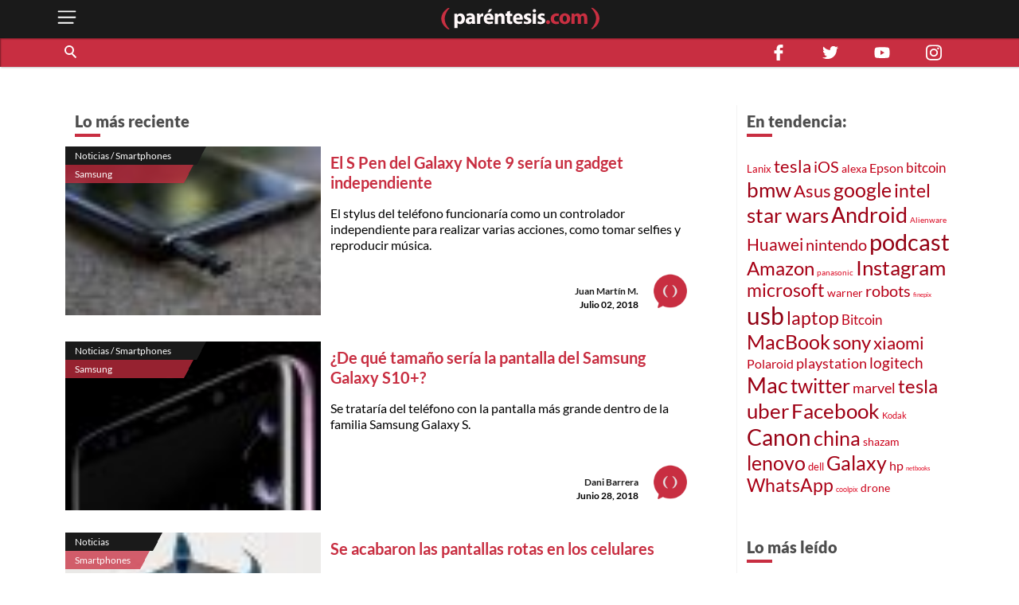

--- FILE ---
content_type: text/html; charset=utf-8
request_url: https://parentesis.com/noticias/smartphones/page/238/
body_size: 12892
content:
<!DOCTYPE html>
<html lang="es">
<head>
  <meta charset="UTF-8">
  <meta http-equiv="X-UA-Compatible" content="ie=edge">
  <title>Noticias relacionadas con celulares y smartphones | .: Paréntesis :.</title>
  <meta name="description" content="Novedades del mundo de los celulares, smartphones, Android y IOS" />
  <meta name="keywords" content="Android, ios, iPhone, iPad, apple, 5g, TikTok, MB, TB, Megapixeles, samsung, Huawei, xiaomi, galaxy, gama, OPPO" />
  <meta name="viewport" content="width=device-width, initial-scale=1, shrink-to-fit=no">
  <meta http-equiv="content-type" content="text/html; charset=utf-8" />
  
  <!-- AMP -->
  
  <!-- END AMP -->
  <meta property="fb:pages" content="159509453662" />
  <meta property="og:title" content="Noticias relacionadas con celulares y smartphones | .: Paréntesis :." />
  <meta property="og:description" content="Novedades del mundo de los celulares, smartphones, Android y IOS" />
  <meta property="og:image" content="https://parentesis.com/assets/img/share-fb.jpg" />
  <meta property="og:url" content="https://parentesis.com//noticias/smartphones/page/238/" />
  <meta name="twitter:card" content="summary_large_image" />
  <meta name="twitter:site" content="@parentesis" />
  <meta name="twitter:creator" content="@parentesis" />
  <meta name="twitter:title" content="Noticias relacionadas con celulares y smartphones | .: Paréntesis :." />
  <meta name="twitter:description" content="Novedades del mundo de los celulares, smartphones, Android y IOS" />
  <meta name="twitter:image" content="https://parentesis.com/assets/img/share-fb.jpg" />
  <!-- FAVICON -->
  <link rel="icon" type="image/png" href="https://parentesis.com/assets/img/favicon-16x16.png?v=0.1" sizes="16x16">
  <link rel="icon" type="image/png" href="https://parentesis.com/assets/img/favicon-32x32.png?v=0.1" sizes="32x32">
  <link rel="icon" type="image/png" href="https://parentesis.com/assets/img/favicon-96x96.png?v=0.1" sizes="96x96">
  <link rel="shortcut icon" type="image/x-icon" href="https://parentesis.com/assets/img/favicon.ico?v=0.1">
  <!-- END FAVICON -->
  <link rel="preload" as="style" href="https://parentesis.com/assets/css/fonts.min.css" onload="this.onload=null; this.rel='stylesheet'" />
  <link rel="preload" as="style" href="https://parentesis.com/assets/css/parentesis.0.2.min.css?v=0.1.2" onload="this.onload=null; this.rel='stylesheet'" />
  <!-- fonts -->
  <link rel="preload" as="font" href="https://parentesis.com/assets/fonts/Lato-Black.woff2" crossorigin="anonymous" />
  <link rel="preload" as="font" href="https://parentesis.com/assets/fonts/Lato-Bold.woff2" crossorigin="anonymous" />
  <link rel="preload" as="font" href="https://parentesis.com/assets/fonts/Lato-Regular.woff2" crossorigin="anonymous" />
  <link rel="preload" as="font" href="https://parentesis.com/assets/fonts/Lato-Light.woff2" crossorigin="anonymous" />
  <!-- fonts -->
  <noscript>
    <link rel="stylesheet" href="https://parentesis.com/assets/css/fonts.min.css" />
    <link rel="stylesheet" href="https://parentesis.com/assets/css/parentesis.0.1.min.css?v=0.1.2" />
  </noscript>
  <link rel="stylesheet" href="https://parentesis.com/assets/css/animate.min.css">
  <script type="text/javascript">
    window.GA_ID = 'G-6J1FEKE1B';
    window.isMobile = '';
  </script>
  <script type="text/javascript" src="https://parentesis.com/assets/js/jquery-3.6.0.min.js"></script>
  <script type="text/javascript" src="https://parentesis.com/assets/js/pushbar.min.js "></script>
  <!-- Google Tag Manager -->
  <script>(function(w,d,s,l,i){w[l]=w[l]||[];w[l].push({'gtm.start':
    new Date().getTime(),event:'gtm.js'});var f=d.getElementsByTagName(s)[0],
    j=d.createElement(s),dl=l!='dataLayer'?'&l='+l:'';j.async=true;j.src=
    'https://www.googletagmanager.com/gtm.js?id='+i+dl;f.parentNode.insertBefore(j,f);
    })(window,document,'script','dataLayer','GTM-MMQZ9VB');</script>
  <!-- End Google Tag Manager -->
  <meta name="google-adsense-account" content="ca-pub-1133241589178401">  
  <script type="text/javascript" src="//script.crazyegg.com/pages/scripts/0079/8182.js" async="async"></script>
</head>
<body class="categories">
  <!-- Google Tag Manager (noscript) -->
    <noscript><iframe src="https://www.googletagmanager.com/ns.html?id=GTM-MMQZ9VB"
    height="0" width="0" style="display:none;visibility:hidden"></iframe></noscript>
  <!-- End Google Tag Manager (noscript) -->
  <!--MENU-->
  <nav id="main_menu" data-pushbar-id="left-menu" class="main_menu pushmenu from_left">
  <div class="main_menu_header">
    <div class="main_menu_head">
      <img src="/assets/img/controls/i-menu-w.svg" alt="menu" width="20" height="20">
      <span>Menú</span>
    </div>
    <div class="main_menu_close">
      <button data-pushbar-close="left-menu" class="close_button push_right" aria-label="close menu button"><img src="https://parentesis.com/assets/img/controls/close.svg" alt="close menu" width="20" height="20" /></button>
    </div>
  </div>
  <!-- #menu-tab-noticias : flexslider | css | js | font -->
  <div class="main_menu_wrapper">
    <div id="main_menu_nav" class="main_menu_nav">
      <div class="tabs_menu_tablist tab_menu_noticias">
        <ul class="tablist_btn" role="tablist">
          <li class="tablist_item" id="tab_menu_noticias" role="tab" aria-controls="tab_menu_noticias_tabpanel" aria-selected="false">
            <svg enable-background="new 0 0 100 100" version="1.1" viewBox="0 0 100 100" xml:space="preserve" xmlns="http://www.w3.org/2000/svg"><path class="st1" d="m92.4 92.4c0 4.2 3.4 7.6 7.6 7.6h-99.6v-100h84.3c4.2 0 7.6 3.4 7.6 7.6l0.1 84.8z"/></svg>
            <a href="/noticias/" class="tablist_item_btn"><img data-src="/assets/img/gridmenu/noticias.svg" alt="noticias" width="52" height="52"><span>NOTICIAS</span></a>
          </li>
          <li class="tablist_item" id="tab_menu_resenas" role="tab" aria-controls="tab_menu_tutoriales_tabpanel" aria-selected="false">
            <svg enable-background="new 0 0 100 100" version="1.1" viewBox="0 0 100 100" xml:space="preserve" xmlns="http://www.w3.org/2000/svg"><path class="st1" d="m100 100h-99.6c4.2 0 7.6-3.4 7.6-7.6v-84.8c0-4.2 3.4-7.6 7.6-7.6h84.4v100z"/></svg>
            <a href="/resenas/" class="tablist_item_btn"><img data-src="/assets/img/gridmenu/review.svg" alt="resenas" width="52" height="52"><span>RESEÑAS</span></a>
          </li>
          <li class="tablist_item" id="tab_menu_tutoriales" role="tab" aria-controls="tab_menu_resenas_tabpanel" aria-selected="false">
            <svg enable-background="new 0 0 100 100" version="1.1" viewBox="0 0 100 100" xml:space="preserve" xmlns="http://www.w3.org/2000/svg"><path class="st1" d="m100 100h-99.6c4.2 0 7.6-3.4 7.6-7.6v-84.8c0-4.2 3.4-7.6 7.6-7.6h84.4v100z"/></svg>
            <a href="/tutoriales/" class="tablist_item_btn"><img data-src="/assets/img/gridmenu/tutorials.svg" alt="tutoriales" width="52" height="52"><span>TUTORIALES</span></a>
          </li>
        </ul>
        <ul id="" class="tabs_menu_tablist_go">
          <li class="tab_menu_item_go tab_menu_noticias">
            <p>Categorías</p>
          </li>
          <li class="tab_menu_item_go tab_menu_resenas">
            <p>Categorías</p>
          </li>
          <li class="tab_menu_item_go tab_menu_tutoriales">
            <p>Categorías</p>
          </li>
        </ul>
      </div>
      <div class="tab_menu">
        <div id="tab_menu_noticias_tabpanel" class="tab_menu_tabpanel " role="tabpanel" aria-labelledby="tab_menu_noticias" aria-hidden="false" tabindex="0" >
          <ul>
            <li class="tab_menu_item"><a href="/noticias/bocinas-y-pantallas/">Bocinas y Pantallas</a></li>
            <li class="tab_menu_item"><a href="/noticias/apps/">Apps</a></li>
            <li class="tab_menu_item"><a href="/noticias/computadoras-y-tablets/">Computadoras y Tablets</a></li>
            <li class="tab_menu_item"><a href="/noticias/educacion/">Educación</a></li>
            <li class="tab_menu_item"><a href="/noticias/emprendimiento-y-negocios/">Emprendimiento Y Negocios</a></li>
            <li class="tab_menu_item"><a href="/noticias/entretenimiento/">Entretenimiento</a></li>
            <li class="tab_menu_item"><a href="/noticias/eventos/">Eventos</a></li>
            <li class="tab_menu_item"><a href="/noticias/gadgets/">Gadgets</a></li>
            <li class="tab_menu_item"><a href="/noticias/hogar-conectado/">Hogar Conectado</a></li>
            <li class="tab_menu_item"><a href="/noticias/informacion/">Información</a></li>
            <li class="tab_menu_item"><a href="/noticias/internet/">Internet</a></li>
            <li class="tab_menu_item"><a href="/noticias/innovacion/">Innovación</a></li>
            <li class="tab_menu_item"><a href="/noticias/mas-redes/">Más redes</a></li>
            <li class="tab_menu_item"><a href="/noticias/movilidad/">Movilidad</a></li>
            <li class="tab_menu_item"><a href="/noticias/opinion/">Opinión</a></li>
            <li class="tab_menu_item"><a href="/noticias/redes-sociales/">Redes Sociales</a></li>
            <li class="tab_menu_item"><a href="/noticias/seguridad/">Seguridad</a></li>
            <li class="tab_menu_item"><a href="/noticias/smartphones/">Smartphones</a></li>
            <li class="tab_menu_item"><a href="/noticias/software/">Software</a></li>
            <li class="tab_menu_item"><a href="/noticias/streaming/">Streaming</a></li>
            <li class="tab_menu_item"><a href="/noticias/videojuegos/">Videojuegos</a></li>
            <li class="tab_menu_item"><a href="/noticias/cultura-geek/">Cultura Geek</a></li>
          </ul>
        </div>
        <div id="tab_menu_resenas_tabpanel" class="tab_menu_tabpanel" role="tabpanel" aria-labelledby="tab_menu_resenas" aria-hidden="false" tabindex="0">
          <ul>
            <li class="tab_menu_item"><a href="/resenas/audio/">Audio</a></li>
            <li class="tab_menu_item"><a href="/resenas/apps/">Apps</a></li>
            <li class="tab_menu_item"><a href="/resenas/camaras-y-video/">Cámaras y Video</a></li>
            <li class="tab_menu_item"><a href="/resenas/computadoras-y-tablets/">Computadoras y Tablets</a></li>
            <li class="tab_menu_item"><a href="/resenas/hardware/">Hardware</a></li>
            <li class="tab_menu_item"><a href="/resenas/hogar-conectado/">Hogar Conectado</a></li>
            <li class="tab_menu_item"><a href="/resenas/impresoras/">Impresoras</a></li>
            <li class="tab_menu_item"><a href="/resenas/movilidad/">Movilidad</a></li>
            <li class="tab_menu_item"><a href="/resenas/pantallas/">Pantallas</a></li>
            <li class="tab_menu_item"><a href="/resenas/smartphones/">Smartphones</a></li>
            <li class="tab_menu_item"><a href="/resenas/software/">Software</a></li>
            <li class="tab_menu_item"><a href="/resenas/wereables/">Wereables</a></li>
            <li class="tab_menu_item"><a href="/resenas/videojuegos/">Videojuegos</a></li>

          </ul>
        </div>
        <div id="tab_menu_tutoriales_tabpanel" class="tab_menu_tabpanel" role="tabpanel" aria-labelledby="tab_menu_tutoriales" aria-hidden="false" tabindex="0">
          <ul>
            <li class="tab_menu_item"><a href="/tutoriales/apps/">Apps</a></li>
            <li class="tab_menu_item"><a href="/tutoriales/fotografia/">Fotografía</a></li>
            <li class="tab_menu_item"><a href="/tutoriales/hardware/">Hardware</a></li>
            <li class="tab_menu_item"><a href="/tutoriales/casa-y-trabajo-inteligente/">Casa y Trabajo inteligente</a></li>
            <li class="tab_menu_item"><a href="/tutoriales/movilidad/">Movilidad</a></li>
            <li class="tab_menu_item"><a href="/tutoriales/mac-y-pc/">Mac y PC</a></li>
            <li class="tab_menu_item"><a href="/tutoriales/streaming/">Streaming</a></li>
            <li class="tab_menu_item"><a href="/tutoriales/smartphones/">Smartphones</a></li>
            <li class="tab_menu_item"><a href="/tutoriales/tramites-en-linea/">Trámites en Línea</a></li>
            <li class="tab_menu_item"><a href="/tutoriales/software/">Software</a></li>
            <li class="tab_menu_item"><a href="/tutoriales/videojuegos/">Videojuegos</a></li>
          </ul>
        </div>
      </div>
    </div>
  </div>
  <div class="main_menu_wrapper">
  </div>
  <div class="main_menu_footer stiky-bottom">
    <div class="follow-us fb"><a href="https://www.facebook.com/parentesis" target="_blank" rel="noreferrer noopener"><img src="/assets/img/sm/i-facebook-w.svg" alt="facebook | parentesis.com" width="20" height="20" /></a></div>
    <div class="follow-us tw"><a href="https://twitter.com/intent/follow?source=followbutton&variant=1.0&screen_name=parentesis" target="_blank" rel="noreferrer noopener"><img src="/assets/img/sm/i-twitter-w.svg" alt="twitter | parentesis.com" width="20" height="20" /></a></div>
    <div class="follow-us yt"><a href="https://www.youtube.com/user/Parentesiscom?sub_confirmation=1" target="_blank" rel="noreferrer noopener"><img src="/assets/img/sm/i-youtube-w.svg" alt="youtube | parentesis.com" width="20" height="20" /></a></div>
    <div class="follow-us in"><a href="https://instagram.com/parentesiscom" target="_blank" rel="noreferrer noopener"><img src="/assets/img/sm/i-instagram-w.svg" alt="instagram | parentesis.com" width="20" height="20" /></a></div>
    <div class="follow-us in"><a href="https://www.tiktok.com/@parentesis.com" target="_blank" rel="noreferrer noopener"><img src="/assets/img/sm/i-tiktok-w.svg" alt="tiktok | parentesis.com" width="20" height="20" /></a></div>
  </div>
</nav>

  <!--MENU-->
  <!--HEADER-->
  <!-- Global site tag (gtag.js) - Google Analytics -->
<script async src="https://www.googletagmanager.com/gtag/js?id=G-6J1FEKE1B"></script>
<script>
  window.dataLayer = window.dataLayer || [];
  function gtag(){dataLayer.push(arguments);}
  gtag('js', new Date());
  gtag('config', 'G-6J1FEKE1B');
</script>
<script async src="https://pagead2.googlesyndication.com/pagead/js/adsbygoogle.js?client=ca-pub-1133241589178401"
     crossorigin="anonymous"></script>
<script async src="https://securepubads.g.doubleclick.net/tag/js/gpt.js"></script>
<script>
  window.googletag = window.googletag || {cmd: []};
  googletag_slots = {};
  googletag.cmd.push(function() {
    googletag_slots.masthead_D_1 = googletag.defineSlot('/9303717/20-MASTHEAD-DESKTOP-01', [[728, 90], [1200, 250], [1200, 90], [970, 250], [970, 90], [1220, 250]], 'div-gpt-ad-1598984467456-0').addService(googletag.pubads());
    googletag_slots.masthead_D_2 = googletag.defineSlot('/9303717/20-MASTHEAD-DESKTOP-02', [[1220, 250], [970, 90], [1200, 90], [1200, 250], [970, 250], [728, 90]], 'div-gpt-ad-1598984601671-0').addService(googletag.pubads());
    googletag_slots.boxbanner_D_1 = googletag.defineSlot('/9303717/20-BOXBANNER-DESKTOP-01', [[300, 250], [300, 600]], 'div-gpt-ad-1598983838029-0').addService(googletag.pubads());
    googletag_slots.boxbanner_D_2 = googletag.defineSlot('/9303717/20-BOXBANNER-DESKTOP-02', [[300, 600], [300, 250]], 'div-gpt-ad-1598983946218-0').addService(googletag.pubads());
    googletag_slots.boxbanner_D_3 = googletag.defineSlot('/9303717/20-BOXBANNER-DESKTOP-03', [[300, 600], [300, 250]], 'div-gpt-ad-1598984025567-0').addService(googletag.pubads());
    googletag_slots.boxbanner_M_1 = googletag.defineSlot('/9303717/20-BOXBANNER-MOVIL-01', [[300, 250], [320, 50]], 'div-gpt-ad-1598888886384-0').addService(googletag.pubads());
    googletag_slots.boxbanner_M_2 = googletag.defineSlot('/9303717/20-BOXBANNER-MOVIL-02', [300, 250], 'div-gpt-ad-1598889044159-0').addService(googletag.pubads());
    googletag_slots.boxbanner_M_3 = googletag.defineSlot('/9303717/20-BOXBANNER-MOVIL-03', [300, 250], 'div-gpt-ad-1598889163655-0').addService(googletag.pubads());
    googletag_slots.takeover_M_1 = googletag.defineSlot('/9303717/20-TAKEOVER-MOVIL-01', [300, 400], 'div-gpt-ad-1598889888688-0').addService(googletag.pubads());
    googletag_slots.anchor_M_1 = googletag.defineSlot('/9303717/20-ANCHOR-MOVIL-01', [320, 50], 'div-gpt-ad-1598889549880-0').addService(googletag.pubads());   
    //CUSTOM ADS
    googletag_slots.huawei_boxbanner_M_1 = googletag.defineSlot('/9303717/20-HUAWEI-BOXBANNER-MOVIL-01', [300, 250], 'div-gpt-ad-1603319040166-0').addService(googletag.pubads());
    googletag_slots.huawei_boxbanner_M_2 = googletag.defineSlot('/9303717/20-HUAWEI-BOXBANNER-MOVIL-02', [300, 250], 'div-gpt-ad-1603390143053-0').addService(googletag.pubads());
    googletag_slots.huawei_boxbanner_M_3 = googletag.defineSlot('/9303717/20-HUAWEI-BOXBANNER-MOVIL-03', [300, 250], 'div-gpt-ad-1604678481981-0').addService(googletag.pubads());
    googletag_slots.huawei_boxbanner_M_4 = googletag.defineSlot('/9303717/20-HUAWEI-BOXBANNER-MOVI-04', [300, 250], 'div-gpt-ad-1604968936575-0').addService(googletag.pubads());
    googletag_slots.huawei_boxbanner_M_5 = googletag.defineSlot('/9303717/20-HUAWEI-BOXBANNER-MOVIl-05', [300, 250], 'div-gpt-ad-1605288540111-0').addService(googletag.pubads());
    googletag_slots.huawei_boxbanner_M_6 = googletag.defineSlot('/9303717/20-HUAWEI-BOXBANNER-MOVI-06', [300, 250], 'div-gpt-ad-1606769511914-0').addService(googletag.pubads());
    googletag_slots.huawei_boxbanner_M_7 = googletag.defineSlot('/9303717/Huawei7', [300, 250], 'div-gpt-ad-1608146890904-0').addService(googletag.pubads());    
    googletag_slots.huawei_boxbanner_M_8 = googletag.defineSlot('/9303717/huawei-mate-22', [300, 250], 'div-gpt-ad-1663091801478-0').addService(googletag.pubads());  
    googletag_slots.huawei_boxbanner_M_9 = googletag.defineSlot('/9303717/Huawei-especial', [300, 250], 'div-gpt-ad-1670534064576-0').addService(googletag.pubads());
    googletag_slots.huawei_boxbanner_M_10 = googletag.defineSlot('/9303717/1023', [300, 250], 'div-gpt-ad-1696368589462-0').addService(googletag.pubads());
    //END CUSTOM ADS
    googletag.pubads().enableSingleRequest();
    googletag.pubads().collapseEmptyDivs();
    googletag.pubads().disableInitialLoad();
    googletag.enableServices();
  });
</script><script>
    window.fbAsyncInit = function() {
        FB.init({
            appId            : '1451429171830585',
            autoLogAppEvents : true,
            xfbml            : true,
            version          : 'v3.0'
        });
    };
    (function(d, s, id){
        var js, fjs = d.getElementsByTagName(s)[0];
        if (d.getElementById(id)) {return;}
        js = d.createElement(s); js.id = id;
        js.src = "https://connect.facebook.net/en_US/sdk.js";
        fjs.parentNode.insertBefore(js, fjs);
    }(document, 'script', 'facebook-jssdk'));
</script><header id="pr_main_header" class="main_header">
  <div class="container">
    <button class="btn menu_btn" data-pushbar-target="left-menu" aria-label="open menu button">
      <img src="/assets/img/controls/i-menu-w.svg" alt="open menu" width="28" height="28" >
    </button>
    <a href="/" class="brand-anchor">
      <img src="/assets/img/l-parentesis-experimental.svg" alt="parentesis.com/" class="brand" width="217" height="40">
    </a>
    <button class="btn notifications_btn d-md-none" style="visibility: hidden;">
      <img src="/assets/img/controls/i-notifications-w.svg" alt="notifications" width="28" height="28" >
    </button>
  </div>
  <div class="nav-container">
    <nav class="container d-flex">
      <div id="search-bar" class="search-bar col-12 col-lg-8">
        <div class="search" role="search">
          <input id="pr-main_search" type="text" class="search-box" placeholder="Buscar" role="searchbox"/>
          <label id="pr-main_search_btn" for="pr-main_search" class="main-search-btn" aria-label="Buscar" role="button">
            <span class="search-button">
              <span class="search-icon"></span>
            </span>
          </label>
        </div>
				<nav class="flex-nav">
          <a href="/noticias/">Noticias</a>
					<a href="/resenas/">Reseñas</a>
					<a href="/tutoriales/">Tutoriales</a>
					<!-- <a href="/video/">Video</a> -->
          <a href="/tutoriales/smartphones/">Celulares</a>
          <a href="/tutoriales/movilidad/">Movilidad</a>
          <a href="/noticias/apps/">Apps</a>
          <a href="/noticias/videojuegos/">Videojuegos</a>
          <a href="/noticias/smartphones/samsung/">Samsung</a>
          <a href="/noticias/smartphones/huawei/">Huawei</a>
          <a href="/noticias/smartphones/apple/">Apple</a>
				</nav>
      </div>
      <div class="follo-us-bar d-none d-lg-flex col-3" >
        <a href="https://www.facebook.com/parentesis" class="follow-us fb" target="_blank" rel="noreferrer noopener"><img src="/assets/img/sm/i-facebook-w.svg" alt="facebook | parentesis.com" width="20" height="20"></a>
        <a href="https://twitter.com/intent/follow?source=followbutton&variant=1.0&screen_name=parentesis" class="follow-us tw" target="_blank" rel="noreferrer noopener"><img src="/assets/img/sm/i-twitter-w.svg" alt="twitter | parentesis.com" width="20" height="20"></a>
        <a href="https://www.youtube.com/user/Parentesiscom?sub_confirmation=1" class="follow-us yt" target="_blank" rel="noreferrer noopener"><img src="/assets/img/sm/i-youtube-w.svg" alt="youtube | parentesis.com" width="20" height="20"></a>
        <a href="https://instagram.com/parentesiscom" class="follow-us in" target="_blank" rel="noreferrer noopener"><img src="/assets/img/sm/i-instagram-w.svg" alt="instagram | parentesis.com" width="20" height="20"></a>
      </div>
    </nav>
  </div>
</header>

  <!--HEADER-->
  <!--CONTENT-->
  <script type="text/javascript">
    gtag('event', 'page_view', {
        'page_title' : 'smartphones',
        'page_path' : '/noticias/smartphones/'
    });
</script>
<main id="main_body" class="">
  
  <!-- /9303717/20-MASTHEAD-DESKTOP-01 -->
<div id='div-gpt-ad-1598984467456-0' class="row justify-center">
  <script>
    googletag.cmd.push(function() {
    	googletag.display('div-gpt-ad-1598984467456-0');
    	googletag.pubads().refresh([ googletag_slots.masthead_D_1 ]);
    });
  </script>
</div>
<!-- /9303717/20-MASTHEAD-DESKTOP-01 -->

  <!-- categories tmplate -->
  <nav class="gridmenu container-fluid ">
    <!-- <div class="container section-head container-today-i-search-msg">
      <span class="today-i-search-msg">hoy busco...</span>
    </div> -->

    <!-- clase watch-more se añade para restringir la altura del display -->
    <div class="grid-collapse">
      <div class="container collapse-wrapper grid-row sub-category-menu">
        
      </div>
      <!-- boton mostrar todas las categorias: se imprime solo si se requiere -->
      <button type="button" name="watch-all-categories" class="btn show-all-categories collapse-btn">Ver Todas las Categorias</button>
      <!-- boton mostrar todas las categorias -->
    </div>
  </nav>
  <section class="container section-post-feed">
    <nav class="post-feed col-12 col-lg-9 col-xx-9">
      <div class="section-head container-latest-post-msg col-12">
        <span class="latest-post-msg">Lo más reciente</span>
      </div>

      
      <div class="feed-item index-feed grid-post-link r-post-link-1" style="display:flex">
        <div class="categorization">
          <div class="category">
            <a href="/noticias/smartphones/">
              Noticias / Smartphones
            </a>
          </div>
          <div class="sub-category">
            <a href="/noticias/smartphones/samsung/">
              Samsung
            </a>
          </div>
        </div>
        <div class="thumbnail">
          <a href="/noticias/smartphones/samsung/El_S_Pen_del_Galaxy_Note_9_mejoro_mas_de_lo_esperado">
            <img src="https://edicion.parentesis.com/imagesPosts/spen1.jpg" alt="El S Pen del Galaxy Note 9 sería un gadget independiente" class="" />
          </a>
        </div>
        <div class="post-info">
          <h1 class="title">
            <a href="/noticias/smartphones/samsung/El_S_Pen_del_Galaxy_Note_9_mejoro_mas_de_lo_esperado">El S Pen del Galaxy Note 9 sería un gadget independiente</a>
          </h1>
          <p class="abstract">
            El stylus del teléfono funcionaría como un controlador independiente para realizar varias acciones, como tomar selfies y reproducir música.
          </p>

          <div class="data-block">
            <p class="author">
              <a href="/autor/juan-mart�n-m">Juan Martín M.</a>
            </p>
            <time class="date" style="display: block;" datetime="2018-07-02 13:29:00">
              Julio 02, 2018
            </time>
            <a href="/autor/juan-mart�n-m"><img src="/assets/img/placeholder/picon.png" alt="Juan Martín M." class="picture" /></a>
          </div>
        </div>
      </div>
      
      <div class="feed-item index-feed grid-post-link r-post-link-1" style="display:flex">
        <div class="categorization">
          <div class="category">
            <a href="/noticias/smartphones/">
              Noticias / Smartphones
            </a>
          </div>
          <div class="sub-category">
            <a href="/noticias/smartphones/samsung/">
              Samsung
            </a>
          </div>
        </div>
        <div class="thumbnail">
          <a href="/noticias/smartphones/samsung/De_que_tamano_seria_la_pantalla_del_Samsung_Galaxy_S10">
            <img src="https://edicion.parentesis.com/imagesPosts/Galaxy_S10_580.jpg" alt="¿De qué tamaño sería la pantalla del Samsung Galaxy S10+?" class="" />
          </a>
        </div>
        <div class="post-info">
          <h1 class="title">
            <a href="/noticias/smartphones/samsung/De_que_tamano_seria_la_pantalla_del_Samsung_Galaxy_S10">¿De qué tamaño sería la pantalla del Samsung Galaxy S10+?</a>
          </h1>
          <p class="abstract">
            Se trataría del teléfono con la pantalla más grande dentro de la familia Samsung Galaxy S.
          </p>

          <div class="data-block">
            <p class="author">
              <a href="/autor/dani-barrera">Dani Barrera</a>
            </p>
            <time class="date" style="display: block;" datetime="2018-06-28 18:20:00">
              Junio 28, 2018
            </time>
            <a href="/autor/dani-barrera"><img src="/assets/img/placeholder/picon.png" alt="Dani Barrera" class="picture" /></a>
          </div>
        </div>
      </div>
      
      <div class="feed-item index-feed grid-post-link r-post-link-1" style="display:flex">
        <div class="categorization">
          <div class="category">
            <a href="/noticias/">
              Noticias
            </a>
          </div>
          <div class="sub-category">
            <a href="/noticias/smartphones/">
              Smartphones
            </a>
          </div>
        </div>
        <div class="thumbnail">
          <a href="/noticias/smartphones/Olvidate_de_las_pantallas_rotas_de_celulares">
            <img src="https://edicion.parentesis.com/imagesPosts/airbag580.jpeg" alt="Se acabaron las pantallas rotas en los celulares" class="" />
          </a>
        </div>
        <div class="post-info">
          <h1 class="title">
            <a href="/noticias/smartphones/Olvidate_de_las_pantallas_rotas_de_celulares">Se acabaron las pantallas rotas en los celulares</a>
          </h1>
          <p class="abstract">
            Un estudiante alemán desarrolla un sistema con el que nunca más se romperá la pantalla de tu celular.
          </p>

          <div class="data-block">
            <p class="author">
              <a href="/autor/dani-barrera">Dani Barrera</a>
            </p>
            <time class="date" style="display: block;" datetime="2018-06-28 15:10:00">
              Junio 28, 2018
            </time>
            <a href="/autor/dani-barrera"><img src="/assets/img/placeholder/picon.png" alt="Dani Barrera" class="picture" /></a>
          </div>
        </div>
      </div>
      
      <div class="feed-item index-feed grid-post-link r-post-link-1" style="display:flex">
        <div class="categorization">
          <div class="category">
            <a href="/noticias/smartphones/">
              Noticias / Smartphones
            </a>
          </div>
          <div class="sub-category">
            <a href="/noticias/smartphones/samsung/">
              Samsung
            </a>
          </div>
        </div>
        <div class="thumbnail">
          <a href="/noticias/smartphones/samsung/Confirman_las_especificaciones_del_Galaxy_Note_9">
            <img src="https://edicion.parentesis.com/imagesPosts/note9_1_1.jpg" alt="Se filtran todas las características del Galaxy Note 9" class="" />
          </a>
        </div>
        <div class="post-info">
          <h1 class="title">
            <a href="/noticias/smartphones/samsung/Confirman_las_especificaciones_del_Galaxy_Note_9">Se filtran todas las características del Galaxy Note 9</a>
          </h1>
          <p class="abstract">
            Más aún, se supone que ya se tienen las primeras impresiones reales sobre el próximo phablet de la surcoreana.
          </p>

          <div class="data-block">
            <p class="author">
              <a href="/autor/juan-mart�n-m">Juan Martín M.</a>
            </p>
            <time class="date" style="display: block;" datetime="2018-06-28 12:55:00">
              Junio 28, 2018
            </time>
            <a href="/autor/juan-mart�n-m"><img src="/assets/img/placeholder/picon.png" alt="Juan Martín M." class="picture" /></a>
          </div>
        </div>
      </div>
      
      <div class="feed-item index-feed grid-post-link r-post-link-1" style="display:flex">
        <div class="categorization">
          <div class="category">
            <a href="/noticias/">
              Noticias
            </a>
          </div>
          <div class="sub-category">
            <a href="/noticias/smartphones/">
              Smartphones
            </a>
          </div>
        </div>
        <div class="thumbnail">
          <a href="/noticias/smartphones/Ahorra_1800_en_un_Xiaomi_Redmi_Note_4_32GB">
            <img src="https://edicion.parentesis.com/imagesPosts/XRN4port.jpg" alt="Ahorra $1,800 en un Xiaomi Redmi Note 4 (32GB)" class="" />
          </a>
        </div>
        <div class="post-info">
          <h1 class="title">
            <a href="/noticias/smartphones/Ahorra_1800_en_un_Xiaomi_Redmi_Note_4_32GB">Ahorra $1,800 en un Xiaomi Redmi Note 4 (32GB)</a>
          </h1>
          <p class="abstract">
            El teléfono destaca por su pantalla de 5.5 pulgadas (Full HD) y procesador Snapdragon 625 de ocho núcleos.
          </p>

          <div class="data-block">
            <p class="author">
              <a href="/autor/redacci�n-par�ntesis">Redacción Paréntesis</a>
            </p>
            <time class="date" style="display: block;" datetime="2018-06-28 11:10:00">
              Junio 28, 2018
            </time>
            <a href="/autor/redacci�n-par�ntesis"><img src="/assets/img/placeholder/picon.png" alt="Redacción Paréntesis" class="picture" /></a>
          </div>
        </div>
      </div>
      
      <div class="feed-item index-feed grid-post-link r-post-link-1" style="display:flex">
        <div class="categorization">
          <div class="category">
            <a href="/noticias/">
              Noticias
            </a>
          </div>
          <div class="sub-category">
            <a href="/noticias/smartphones/">
              Smartphones
            </a>
          </div>
        </div>
        <div class="thumbnail">
          <a href="/noticias/smartphones/Como_la_gama_media_de_smartphones_ha_ido_mejorando">
            <img src="https://edicion.parentesis.com/imagesPosts/zte_blade_v9_gama_media_master.jpg" alt="¿Cómo ha ido mejorando la gama media de celulares?" class="" />
          </a>
        </div>
        <div class="post-info">
          <h1 class="title">
            <a href="/noticias/smartphones/Como_la_gama_media_de_smartphones_ha_ido_mejorando">¿Cómo ha ido mejorando la gama media de celulares?</a>
          </h1>
          <p class="abstract">
            Características que antes eran de la gama alta, ahora ya se consiguen en celulares de menos de $5,000 pesos.
          </p>

          <div class="data-block">
            <p class="author">
              <a href="/autor/redacci�n-par�ntesis">Redacción Paréntesis</a>
            </p>
            <time class="date" style="display: block;" datetime="2018-06-28 11:00:00">
              Junio 28, 2018
            </time>
            <a href="/autor/redacci�n-par�ntesis"><img src="/assets/img/placeholder/picon.png" alt="Redacción Paréntesis" class="picture" /></a>
          </div>
        </div>
      </div>
      

      <!--LOAD MORE-->
      <div class="container-btn-load clearfix">
          <button class="btn load-more-btn" style="display:none;">Cargar Más</button>
          <nav class="paginator" style="display: block" role="navigation" aria-label="Pagination">
    <ul class="paginator-list">
        <li class="paginator-list-item ">
          <a href="/noticias/smartphones/page/237/" class=" paginator-list-back">&#x276e;</a>
        </li>
        <li class="paginator-list-item ">
          <a href="javascript:void(0)" class="backward">&#8230;</a>
        </li>
        
        <li style="display:none" class="paginator-list-item list-li-btn">
          <a href="/noticias/smartphones/">1</a>
        </li> 
        <li style="display:none" class="paginator-list-item list-li-btn">
          <a href="/noticias/smartphones/page/2/">2</a>
        </li> 
        <li style="display:none" class="paginator-list-item list-li-btn">
          <a href="/noticias/smartphones/page/3/">3</a>
        </li> 
        <li style="display:none" class="paginator-list-item list-li-btn">
          <a href="/noticias/smartphones/page/4/">4</a>
        </li> 
        <li style="display:none" class="paginator-list-item list-li-btn">
          <a href="/noticias/smartphones/page/5/">5</a>
        </li> 
        <li style="display:none" class="paginator-list-item list-li-btn">
          <a href="/noticias/smartphones/page/6/">6</a>
        </li> 
        <li style="display:none" class="paginator-list-item list-li-btn">
          <a href="/noticias/smartphones/page/7/">7</a>
        </li> 
        <li style="display:none" class="paginator-list-item list-li-btn">
          <a href="/noticias/smartphones/page/8/">8</a>
        </li> 
        <li style="display:none" class="paginator-list-item list-li-btn">
          <a href="/noticias/smartphones/page/9/">9</a>
        </li> 
        <li style="display:none" class="paginator-list-item list-li-btn">
          <a href="/noticias/smartphones/page/10/">10</a>
        </li> 
        <li style="display:none" class="paginator-list-item list-li-btn">
          <a href="/noticias/smartphones/page/11/">11</a>
        </li> 
        <li style="display:none" class="paginator-list-item list-li-btn">
          <a href="/noticias/smartphones/page/12/">12</a>
        </li> 
        <li style="display:none" class="paginator-list-item list-li-btn">
          <a href="/noticias/smartphones/page/13/">13</a>
        </li> 
        <li style="display:none" class="paginator-list-item list-li-btn">
          <a href="/noticias/smartphones/page/14/">14</a>
        </li> 
        <li style="display:none" class="paginator-list-item list-li-btn">
          <a href="/noticias/smartphones/page/15/">15</a>
        </li> 
        <li style="display:none" class="paginator-list-item list-li-btn">
          <a href="/noticias/smartphones/page/16/">16</a>
        </li> 
        <li style="display:none" class="paginator-list-item list-li-btn">
          <a href="/noticias/smartphones/page/17/">17</a>
        </li> 
        <li style="display:none" class="paginator-list-item list-li-btn">
          <a href="/noticias/smartphones/page/18/">18</a>
        </li> 
        <li style="display:none" class="paginator-list-item list-li-btn">
          <a href="/noticias/smartphones/page/19/">19</a>
        </li> 
        <li style="display:none" class="paginator-list-item list-li-btn">
          <a href="/noticias/smartphones/page/20/">20</a>
        </li> 
        <li style="display:none" class="paginator-list-item list-li-btn">
          <a href="/noticias/smartphones/page/21/">21</a>
        </li> 
        <li style="display:none" class="paginator-list-item list-li-btn">
          <a href="/noticias/smartphones/page/22/">22</a>
        </li> 
        <li style="display:none" class="paginator-list-item list-li-btn">
          <a href="/noticias/smartphones/page/23/">23</a>
        </li> 
        <li style="display:none" class="paginator-list-item list-li-btn">
          <a href="/noticias/smartphones/page/24/">24</a>
        </li> 
        <li style="display:none" class="paginator-list-item list-li-btn">
          <a href="/noticias/smartphones/page/25/">25</a>
        </li> 
        <li style="display:none" class="paginator-list-item list-li-btn">
          <a href="/noticias/smartphones/page/26/">26</a>
        </li> 
        <li style="display:none" class="paginator-list-item list-li-btn">
          <a href="/noticias/smartphones/page/27/">27</a>
        </li> 
        <li style="display:none" class="paginator-list-item list-li-btn">
          <a href="/noticias/smartphones/page/28/">28</a>
        </li> 
        <li style="display:none" class="paginator-list-item list-li-btn">
          <a href="/noticias/smartphones/page/29/">29</a>
        </li> 
        <li style="display:none" class="paginator-list-item list-li-btn">
          <a href="/noticias/smartphones/page/30/">30</a>
        </li> 
        <li style="display:none" class="paginator-list-item list-li-btn">
          <a href="/noticias/smartphones/page/31/">31</a>
        </li> 
        <li style="display:none" class="paginator-list-item list-li-btn">
          <a href="/noticias/smartphones/page/32/">32</a>
        </li> 
        <li style="display:none" class="paginator-list-item list-li-btn">
          <a href="/noticias/smartphones/page/33/">33</a>
        </li> 
        <li style="display:none" class="paginator-list-item list-li-btn">
          <a href="/noticias/smartphones/page/34/">34</a>
        </li> 
        <li style="display:none" class="paginator-list-item list-li-btn">
          <a href="/noticias/smartphones/page/35/">35</a>
        </li> 
        <li style="display:none" class="paginator-list-item list-li-btn">
          <a href="/noticias/smartphones/page/36/">36</a>
        </li> 
        <li style="display:none" class="paginator-list-item list-li-btn">
          <a href="/noticias/smartphones/page/37/">37</a>
        </li> 
        <li style="display:none" class="paginator-list-item list-li-btn">
          <a href="/noticias/smartphones/page/38/">38</a>
        </li> 
        <li style="display:none" class="paginator-list-item list-li-btn">
          <a href="/noticias/smartphones/page/39/">39</a>
        </li> 
        <li style="display:none" class="paginator-list-item list-li-btn">
          <a href="/noticias/smartphones/page/40/">40</a>
        </li> 
        <li style="display:none" class="paginator-list-item list-li-btn">
          <a href="/noticias/smartphones/page/41/">41</a>
        </li> 
        <li style="display:none" class="paginator-list-item list-li-btn">
          <a href="/noticias/smartphones/page/42/">42</a>
        </li> 
        <li style="display:none" class="paginator-list-item list-li-btn">
          <a href="/noticias/smartphones/page/43/">43</a>
        </li> 
        <li style="display:none" class="paginator-list-item list-li-btn">
          <a href="/noticias/smartphones/page/44/">44</a>
        </li> 
        <li style="display:none" class="paginator-list-item list-li-btn">
          <a href="/noticias/smartphones/page/45/">45</a>
        </li> 
        <li style="display:none" class="paginator-list-item list-li-btn">
          <a href="/noticias/smartphones/page/46/">46</a>
        </li> 
        <li style="display:none" class="paginator-list-item list-li-btn">
          <a href="/noticias/smartphones/page/47/">47</a>
        </li> 
        <li style="display:none" class="paginator-list-item list-li-btn">
          <a href="/noticias/smartphones/page/48/">48</a>
        </li> 
        <li style="display:none" class="paginator-list-item list-li-btn">
          <a href="/noticias/smartphones/page/49/">49</a>
        </li> 
        <li style="display:none" class="paginator-list-item list-li-btn">
          <a href="/noticias/smartphones/page/50/">50</a>
        </li> 
        <li style="display:none" class="paginator-list-item list-li-btn">
          <a href="/noticias/smartphones/page/51/">51</a>
        </li> 
        <li style="display:none" class="paginator-list-item list-li-btn">
          <a href="/noticias/smartphones/page/52/">52</a>
        </li> 
        <li style="display:none" class="paginator-list-item list-li-btn">
          <a href="/noticias/smartphones/page/53/">53</a>
        </li> 
        <li style="display:none" class="paginator-list-item list-li-btn">
          <a href="/noticias/smartphones/page/54/">54</a>
        </li> 
        <li style="display:none" class="paginator-list-item list-li-btn">
          <a href="/noticias/smartphones/page/55/">55</a>
        </li> 
        <li style="display:none" class="paginator-list-item list-li-btn">
          <a href="/noticias/smartphones/page/56/">56</a>
        </li> 
        <li style="display:none" class="paginator-list-item list-li-btn">
          <a href="/noticias/smartphones/page/57/">57</a>
        </li> 
        <li style="display:none" class="paginator-list-item list-li-btn">
          <a href="/noticias/smartphones/page/58/">58</a>
        </li> 
        <li style="display:none" class="paginator-list-item list-li-btn">
          <a href="/noticias/smartphones/page/59/">59</a>
        </li> 
        <li style="display:none" class="paginator-list-item list-li-btn">
          <a href="/noticias/smartphones/page/60/">60</a>
        </li> 
        <li style="display:none" class="paginator-list-item list-li-btn">
          <a href="/noticias/smartphones/page/61/">61</a>
        </li> 
        <li style="display:none" class="paginator-list-item list-li-btn">
          <a href="/noticias/smartphones/page/62/">62</a>
        </li> 
        <li style="display:none" class="paginator-list-item list-li-btn">
          <a href="/noticias/smartphones/page/63/">63</a>
        </li> 
        <li style="display:none" class="paginator-list-item list-li-btn">
          <a href="/noticias/smartphones/page/64/">64</a>
        </li> 
        <li style="display:none" class="paginator-list-item list-li-btn">
          <a href="/noticias/smartphones/page/65/">65</a>
        </li> 
        <li style="display:none" class="paginator-list-item list-li-btn">
          <a href="/noticias/smartphones/page/66/">66</a>
        </li> 
        <li style="display:none" class="paginator-list-item list-li-btn">
          <a href="/noticias/smartphones/page/67/">67</a>
        </li> 
        <li style="display:none" class="paginator-list-item list-li-btn">
          <a href="/noticias/smartphones/page/68/">68</a>
        </li> 
        <li style="display:none" class="paginator-list-item list-li-btn">
          <a href="/noticias/smartphones/page/69/">69</a>
        </li> 
        <li style="display:none" class="paginator-list-item list-li-btn">
          <a href="/noticias/smartphones/page/70/">70</a>
        </li> 
        <li style="display:none" class="paginator-list-item list-li-btn">
          <a href="/noticias/smartphones/page/71/">71</a>
        </li> 
        <li style="display:none" class="paginator-list-item list-li-btn">
          <a href="/noticias/smartphones/page/72/">72</a>
        </li> 
        <li style="display:none" class="paginator-list-item list-li-btn">
          <a href="/noticias/smartphones/page/73/">73</a>
        </li> 
        <li style="display:none" class="paginator-list-item list-li-btn">
          <a href="/noticias/smartphones/page/74/">74</a>
        </li> 
        <li style="display:none" class="paginator-list-item list-li-btn">
          <a href="/noticias/smartphones/page/75/">75</a>
        </li> 
        <li style="display:none" class="paginator-list-item list-li-btn">
          <a href="/noticias/smartphones/page/76/">76</a>
        </li> 
        <li style="display:none" class="paginator-list-item list-li-btn">
          <a href="/noticias/smartphones/page/77/">77</a>
        </li> 
        <li style="display:none" class="paginator-list-item list-li-btn">
          <a href="/noticias/smartphones/page/78/">78</a>
        </li> 
        <li style="display:none" class="paginator-list-item list-li-btn">
          <a href="/noticias/smartphones/page/79/">79</a>
        </li> 
        <li style="display:none" class="paginator-list-item list-li-btn">
          <a href="/noticias/smartphones/page/80/">80</a>
        </li> 
        <li style="display:none" class="paginator-list-item list-li-btn">
          <a href="/noticias/smartphones/page/81/">81</a>
        </li> 
        <li style="display:none" class="paginator-list-item list-li-btn">
          <a href="/noticias/smartphones/page/82/">82</a>
        </li> 
        <li style="display:none" class="paginator-list-item list-li-btn">
          <a href="/noticias/smartphones/page/83/">83</a>
        </li> 
        <li style="display:none" class="paginator-list-item list-li-btn">
          <a href="/noticias/smartphones/page/84/">84</a>
        </li> 
        <li style="display:none" class="paginator-list-item list-li-btn">
          <a href="/noticias/smartphones/page/85/">85</a>
        </li> 
        <li style="display:none" class="paginator-list-item list-li-btn">
          <a href="/noticias/smartphones/page/86/">86</a>
        </li> 
        <li style="display:none" class="paginator-list-item list-li-btn">
          <a href="/noticias/smartphones/page/87/">87</a>
        </li> 
        <li style="display:none" class="paginator-list-item list-li-btn">
          <a href="/noticias/smartphones/page/88/">88</a>
        </li> 
        <li style="display:none" class="paginator-list-item list-li-btn">
          <a href="/noticias/smartphones/page/89/">89</a>
        </li> 
        <li style="display:none" class="paginator-list-item list-li-btn">
          <a href="/noticias/smartphones/page/90/">90</a>
        </li> 
        <li style="display:none" class="paginator-list-item list-li-btn">
          <a href="/noticias/smartphones/page/91/">91</a>
        </li> 
        <li style="display:none" class="paginator-list-item list-li-btn">
          <a href="/noticias/smartphones/page/92/">92</a>
        </li> 
        <li style="display:none" class="paginator-list-item list-li-btn">
          <a href="/noticias/smartphones/page/93/">93</a>
        </li> 
        <li style="display:none" class="paginator-list-item list-li-btn">
          <a href="/noticias/smartphones/page/94/">94</a>
        </li> 
        <li style="display:none" class="paginator-list-item list-li-btn">
          <a href="/noticias/smartphones/page/95/">95</a>
        </li> 
        <li style="display:none" class="paginator-list-item list-li-btn">
          <a href="/noticias/smartphones/page/96/">96</a>
        </li> 
        <li style="display:none" class="paginator-list-item list-li-btn">
          <a href="/noticias/smartphones/page/97/">97</a>
        </li> 
        <li style="display:none" class="paginator-list-item list-li-btn">
          <a href="/noticias/smartphones/page/98/">98</a>
        </li> 
        <li style="display:none" class="paginator-list-item list-li-btn">
          <a href="/noticias/smartphones/page/99/">99</a>
        </li> 
        <li style="display:none" class="paginator-list-item list-li-btn">
          <a href="/noticias/smartphones/page/100/">100</a>
        </li> 
        <li style="display:none" class="paginator-list-item list-li-btn">
          <a href="/noticias/smartphones/page/101/">101</a>
        </li> 
        <li style="display:none" class="paginator-list-item list-li-btn">
          <a href="/noticias/smartphones/page/102/">102</a>
        </li> 
        <li style="display:none" class="paginator-list-item list-li-btn">
          <a href="/noticias/smartphones/page/103/">103</a>
        </li> 
        <li style="display:none" class="paginator-list-item list-li-btn">
          <a href="/noticias/smartphones/page/104/">104</a>
        </li> 
        <li style="display:none" class="paginator-list-item list-li-btn">
          <a href="/noticias/smartphones/page/105/">105</a>
        </li> 
        <li style="display:none" class="paginator-list-item list-li-btn">
          <a href="/noticias/smartphones/page/106/">106</a>
        </li> 
        <li style="display:none" class="paginator-list-item list-li-btn">
          <a href="/noticias/smartphones/page/107/">107</a>
        </li> 
        <li style="display:none" class="paginator-list-item list-li-btn">
          <a href="/noticias/smartphones/page/108/">108</a>
        </li> 
        <li style="display:none" class="paginator-list-item list-li-btn">
          <a href="/noticias/smartphones/page/109/">109</a>
        </li> 
        <li style="display:none" class="paginator-list-item list-li-btn">
          <a href="/noticias/smartphones/page/110/">110</a>
        </li> 
        <li style="display:none" class="paginator-list-item list-li-btn">
          <a href="/noticias/smartphones/page/111/">111</a>
        </li> 
        <li style="display:none" class="paginator-list-item list-li-btn">
          <a href="/noticias/smartphones/page/112/">112</a>
        </li> 
        <li style="display:none" class="paginator-list-item list-li-btn">
          <a href="/noticias/smartphones/page/113/">113</a>
        </li> 
        <li style="display:none" class="paginator-list-item list-li-btn">
          <a href="/noticias/smartphones/page/114/">114</a>
        </li> 
        <li style="display:none" class="paginator-list-item list-li-btn">
          <a href="/noticias/smartphones/page/115/">115</a>
        </li> 
        <li style="display:none" class="paginator-list-item list-li-btn">
          <a href="/noticias/smartphones/page/116/">116</a>
        </li> 
        <li style="display:none" class="paginator-list-item list-li-btn">
          <a href="/noticias/smartphones/page/117/">117</a>
        </li> 
        <li style="display:none" class="paginator-list-item list-li-btn">
          <a href="/noticias/smartphones/page/118/">118</a>
        </li> 
        <li style="display:none" class="paginator-list-item list-li-btn">
          <a href="/noticias/smartphones/page/119/">119</a>
        </li> 
        <li style="display:none" class="paginator-list-item list-li-btn">
          <a href="/noticias/smartphones/page/120/">120</a>
        </li> 
        <li style="display:none" class="paginator-list-item list-li-btn">
          <a href="/noticias/smartphones/page/121/">121</a>
        </li> 
        <li style="display:none" class="paginator-list-item list-li-btn">
          <a href="/noticias/smartphones/page/122/">122</a>
        </li> 
        <li style="display:none" class="paginator-list-item list-li-btn">
          <a href="/noticias/smartphones/page/123/">123</a>
        </li> 
        <li style="display:none" class="paginator-list-item list-li-btn">
          <a href="/noticias/smartphones/page/124/">124</a>
        </li> 
        <li style="display:none" class="paginator-list-item list-li-btn">
          <a href="/noticias/smartphones/page/125/">125</a>
        </li> 
        <li style="display:none" class="paginator-list-item list-li-btn">
          <a href="/noticias/smartphones/page/126/">126</a>
        </li> 
        <li style="display:none" class="paginator-list-item list-li-btn">
          <a href="/noticias/smartphones/page/127/">127</a>
        </li> 
        <li style="display:none" class="paginator-list-item list-li-btn">
          <a href="/noticias/smartphones/page/128/">128</a>
        </li> 
        <li style="display:none" class="paginator-list-item list-li-btn">
          <a href="/noticias/smartphones/page/129/">129</a>
        </li> 
        <li style="display:none" class="paginator-list-item list-li-btn">
          <a href="/noticias/smartphones/page/130/">130</a>
        </li> 
        <li style="display:none" class="paginator-list-item list-li-btn">
          <a href="/noticias/smartphones/page/131/">131</a>
        </li> 
        <li style="display:none" class="paginator-list-item list-li-btn">
          <a href="/noticias/smartphones/page/132/">132</a>
        </li> 
        <li style="display:none" class="paginator-list-item list-li-btn">
          <a href="/noticias/smartphones/page/133/">133</a>
        </li> 
        <li style="display:none" class="paginator-list-item list-li-btn">
          <a href="/noticias/smartphones/page/134/">134</a>
        </li> 
        <li style="display:none" class="paginator-list-item list-li-btn">
          <a href="/noticias/smartphones/page/135/">135</a>
        </li> 
        <li style="display:none" class="paginator-list-item list-li-btn">
          <a href="/noticias/smartphones/page/136/">136</a>
        </li> 
        <li style="display:none" class="paginator-list-item list-li-btn">
          <a href="/noticias/smartphones/page/137/">137</a>
        </li> 
        <li style="display:none" class="paginator-list-item list-li-btn">
          <a href="/noticias/smartphones/page/138/">138</a>
        </li> 
        <li style="display:none" class="paginator-list-item list-li-btn">
          <a href="/noticias/smartphones/page/139/">139</a>
        </li> 
        <li style="display:none" class="paginator-list-item list-li-btn">
          <a href="/noticias/smartphones/page/140/">140</a>
        </li> 
        <li style="display:none" class="paginator-list-item list-li-btn">
          <a href="/noticias/smartphones/page/141/">141</a>
        </li> 
        <li style="display:none" class="paginator-list-item list-li-btn">
          <a href="/noticias/smartphones/page/142/">142</a>
        </li> 
        <li style="display:none" class="paginator-list-item list-li-btn">
          <a href="/noticias/smartphones/page/143/">143</a>
        </li> 
        <li style="display:none" class="paginator-list-item list-li-btn">
          <a href="/noticias/smartphones/page/144/">144</a>
        </li> 
        <li style="display:none" class="paginator-list-item list-li-btn">
          <a href="/noticias/smartphones/page/145/">145</a>
        </li> 
        <li style="display:none" class="paginator-list-item list-li-btn">
          <a href="/noticias/smartphones/page/146/">146</a>
        </li> 
        <li style="display:none" class="paginator-list-item list-li-btn">
          <a href="/noticias/smartphones/page/147/">147</a>
        </li> 
        <li style="display:none" class="paginator-list-item list-li-btn">
          <a href="/noticias/smartphones/page/148/">148</a>
        </li> 
        <li style="display:none" class="paginator-list-item list-li-btn">
          <a href="/noticias/smartphones/page/149/">149</a>
        </li> 
        <li style="display:none" class="paginator-list-item list-li-btn">
          <a href="/noticias/smartphones/page/150/">150</a>
        </li> 
        <li style="display:none" class="paginator-list-item list-li-btn">
          <a href="/noticias/smartphones/page/151/">151</a>
        </li> 
        <li style="display:none" class="paginator-list-item list-li-btn">
          <a href="/noticias/smartphones/page/152/">152</a>
        </li> 
        <li style="display:none" class="paginator-list-item list-li-btn">
          <a href="/noticias/smartphones/page/153/">153</a>
        </li> 
        <li style="display:none" class="paginator-list-item list-li-btn">
          <a href="/noticias/smartphones/page/154/">154</a>
        </li> 
        <li style="display:none" class="paginator-list-item list-li-btn">
          <a href="/noticias/smartphones/page/155/">155</a>
        </li> 
        <li style="display:none" class="paginator-list-item list-li-btn">
          <a href="/noticias/smartphones/page/156/">156</a>
        </li> 
        <li style="display:none" class="paginator-list-item list-li-btn">
          <a href="/noticias/smartphones/page/157/">157</a>
        </li> 
        <li style="display:none" class="paginator-list-item list-li-btn">
          <a href="/noticias/smartphones/page/158/">158</a>
        </li> 
        <li style="display:none" class="paginator-list-item list-li-btn">
          <a href="/noticias/smartphones/page/159/">159</a>
        </li> 
        <li style="display:none" class="paginator-list-item list-li-btn">
          <a href="/noticias/smartphones/page/160/">160</a>
        </li> 
        <li style="display:none" class="paginator-list-item list-li-btn">
          <a href="/noticias/smartphones/page/161/">161</a>
        </li> 
        <li style="display:none" class="paginator-list-item list-li-btn">
          <a href="/noticias/smartphones/page/162/">162</a>
        </li> 
        <li style="display:none" class="paginator-list-item list-li-btn">
          <a href="/noticias/smartphones/page/163/">163</a>
        </li> 
        <li style="display:none" class="paginator-list-item list-li-btn">
          <a href="/noticias/smartphones/page/164/">164</a>
        </li> 
        <li style="display:none" class="paginator-list-item list-li-btn">
          <a href="/noticias/smartphones/page/165/">165</a>
        </li> 
        <li style="display:none" class="paginator-list-item list-li-btn">
          <a href="/noticias/smartphones/page/166/">166</a>
        </li> 
        <li style="display:none" class="paginator-list-item list-li-btn">
          <a href="/noticias/smartphones/page/167/">167</a>
        </li> 
        <li style="display:none" class="paginator-list-item list-li-btn">
          <a href="/noticias/smartphones/page/168/">168</a>
        </li> 
        <li style="display:none" class="paginator-list-item list-li-btn">
          <a href="/noticias/smartphones/page/169/">169</a>
        </li> 
        <li style="display:none" class="paginator-list-item list-li-btn">
          <a href="/noticias/smartphones/page/170/">170</a>
        </li> 
        <li style="display:none" class="paginator-list-item list-li-btn">
          <a href="/noticias/smartphones/page/171/">171</a>
        </li> 
        <li style="display:none" class="paginator-list-item list-li-btn">
          <a href="/noticias/smartphones/page/172/">172</a>
        </li> 
        <li style="display:none" class="paginator-list-item list-li-btn">
          <a href="/noticias/smartphones/page/173/">173</a>
        </li> 
        <li style="display:none" class="paginator-list-item list-li-btn">
          <a href="/noticias/smartphones/page/174/">174</a>
        </li> 
        <li style="display:none" class="paginator-list-item list-li-btn">
          <a href="/noticias/smartphones/page/175/">175</a>
        </li> 
        <li style="display:none" class="paginator-list-item list-li-btn">
          <a href="/noticias/smartphones/page/176/">176</a>
        </li> 
        <li style="display:none" class="paginator-list-item list-li-btn">
          <a href="/noticias/smartphones/page/177/">177</a>
        </li> 
        <li style="display:none" class="paginator-list-item list-li-btn">
          <a href="/noticias/smartphones/page/178/">178</a>
        </li> 
        <li style="display:none" class="paginator-list-item list-li-btn">
          <a href="/noticias/smartphones/page/179/">179</a>
        </li> 
        <li style="display:none" class="paginator-list-item list-li-btn">
          <a href="/noticias/smartphones/page/180/">180</a>
        </li> 
        <li style="display:none" class="paginator-list-item list-li-btn">
          <a href="/noticias/smartphones/page/181/">181</a>
        </li> 
        <li style="display:none" class="paginator-list-item list-li-btn">
          <a href="/noticias/smartphones/page/182/">182</a>
        </li> 
        <li style="display:none" class="paginator-list-item list-li-btn">
          <a href="/noticias/smartphones/page/183/">183</a>
        </li> 
        <li style="display:none" class="paginator-list-item list-li-btn">
          <a href="/noticias/smartphones/page/184/">184</a>
        </li> 
        <li style="display:none" class="paginator-list-item list-li-btn">
          <a href="/noticias/smartphones/page/185/">185</a>
        </li> 
        <li style="display:none" class="paginator-list-item list-li-btn">
          <a href="/noticias/smartphones/page/186/">186</a>
        </li> 
        <li style="display:none" class="paginator-list-item list-li-btn">
          <a href="/noticias/smartphones/page/187/">187</a>
        </li> 
        <li style="display:none" class="paginator-list-item list-li-btn">
          <a href="/noticias/smartphones/page/188/">188</a>
        </li> 
        <li style="display:none" class="paginator-list-item list-li-btn">
          <a href="/noticias/smartphones/page/189/">189</a>
        </li> 
        <li style="display:none" class="paginator-list-item list-li-btn">
          <a href="/noticias/smartphones/page/190/">190</a>
        </li> 
        <li style="display:none" class="paginator-list-item list-li-btn">
          <a href="/noticias/smartphones/page/191/">191</a>
        </li> 
        <li style="display:none" class="paginator-list-item list-li-btn">
          <a href="/noticias/smartphones/page/192/">192</a>
        </li> 
        <li style="display:none" class="paginator-list-item list-li-btn">
          <a href="/noticias/smartphones/page/193/">193</a>
        </li> 
        <li style="display:none" class="paginator-list-item list-li-btn">
          <a href="/noticias/smartphones/page/194/">194</a>
        </li> 
        <li style="display:none" class="paginator-list-item list-li-btn">
          <a href="/noticias/smartphones/page/195/">195</a>
        </li> 
        <li style="display:none" class="paginator-list-item list-li-btn">
          <a href="/noticias/smartphones/page/196/">196</a>
        </li> 
        <li style="display:none" class="paginator-list-item list-li-btn">
          <a href="/noticias/smartphones/page/197/">197</a>
        </li> 
        <li style="display:none" class="paginator-list-item list-li-btn">
          <a href="/noticias/smartphones/page/198/">198</a>
        </li> 
        <li style="display:none" class="paginator-list-item list-li-btn">
          <a href="/noticias/smartphones/page/199/">199</a>
        </li> 
        <li style="display:none" class="paginator-list-item list-li-btn">
          <a href="/noticias/smartphones/page/200/">200</a>
        </li> 
        <li style="display:none" class="paginator-list-item list-li-btn">
          <a href="/noticias/smartphones/page/201/">201</a>
        </li> 
        <li style="display:none" class="paginator-list-item list-li-btn">
          <a href="/noticias/smartphones/page/202/">202</a>
        </li> 
        <li style="display:none" class="paginator-list-item list-li-btn">
          <a href="/noticias/smartphones/page/203/">203</a>
        </li> 
        <li style="display:none" class="paginator-list-item list-li-btn">
          <a href="/noticias/smartphones/page/204/">204</a>
        </li> 
        <li style="display:none" class="paginator-list-item list-li-btn">
          <a href="/noticias/smartphones/page/205/">205</a>
        </li> 
        <li style="display:none" class="paginator-list-item list-li-btn">
          <a href="/noticias/smartphones/page/206/">206</a>
        </li> 
        <li style="display:none" class="paginator-list-item list-li-btn">
          <a href="/noticias/smartphones/page/207/">207</a>
        </li> 
        <li style="display:none" class="paginator-list-item list-li-btn">
          <a href="/noticias/smartphones/page/208/">208</a>
        </li> 
        <li style="display:none" class="paginator-list-item list-li-btn">
          <a href="/noticias/smartphones/page/209/">209</a>
        </li> 
        <li style="display:none" class="paginator-list-item list-li-btn">
          <a href="/noticias/smartphones/page/210/">210</a>
        </li> 
        <li style="display:none" class="paginator-list-item list-li-btn">
          <a href="/noticias/smartphones/page/211/">211</a>
        </li> 
        <li style="display:none" class="paginator-list-item list-li-btn">
          <a href="/noticias/smartphones/page/212/">212</a>
        </li> 
        <li style="display:none" class="paginator-list-item list-li-btn">
          <a href="/noticias/smartphones/page/213/">213</a>
        </li> 
        <li style="display:none" class="paginator-list-item list-li-btn">
          <a href="/noticias/smartphones/page/214/">214</a>
        </li> 
        <li style="display:none" class="paginator-list-item list-li-btn">
          <a href="/noticias/smartphones/page/215/">215</a>
        </li> 
        <li style="display:none" class="paginator-list-item list-li-btn">
          <a href="/noticias/smartphones/page/216/">216</a>
        </li> 
        <li style="display:none" class="paginator-list-item list-li-btn">
          <a href="/noticias/smartphones/page/217/">217</a>
        </li> 
        <li style="display:none" class="paginator-list-item list-li-btn">
          <a href="/noticias/smartphones/page/218/">218</a>
        </li> 
        <li style="display:none" class="paginator-list-item list-li-btn">
          <a href="/noticias/smartphones/page/219/">219</a>
        </li> 
        <li style="display:none" class="paginator-list-item list-li-btn">
          <a href="/noticias/smartphones/page/220/">220</a>
        </li> 
        <li style="display:none" class="paginator-list-item list-li-btn">
          <a href="/noticias/smartphones/page/221/">221</a>
        </li> 
        <li style="display:none" class="paginator-list-item list-li-btn">
          <a href="/noticias/smartphones/page/222/">222</a>
        </li> 
        <li style="display:none" class="paginator-list-item list-li-btn">
          <a href="/noticias/smartphones/page/223/">223</a>
        </li> 
        <li style="display:none" class="paginator-list-item list-li-btn">
          <a href="/noticias/smartphones/page/224/">224</a>
        </li> 
        <li style="display:none" class="paginator-list-item list-li-btn">
          <a href="/noticias/smartphones/page/225/">225</a>
        </li> 
        <li style="display:none" class="paginator-list-item list-li-btn">
          <a href="/noticias/smartphones/page/226/">226</a>
        </li> 
        <li style="display:none" class="paginator-list-item list-li-btn">
          <a href="/noticias/smartphones/page/227/">227</a>
        </li> 
        <li style="display:none" class="paginator-list-item list-li-btn">
          <a href="/noticias/smartphones/page/228/">228</a>
        </li> 
        <li style="display:none" class="paginator-list-item list-li-btn">
          <a href="/noticias/smartphones/page/229/">229</a>
        </li> 
        <li style="display:none" class="paginator-list-item list-li-btn">
          <a href="/noticias/smartphones/page/230/">230</a>
        </li> 
        <li style="display:none" class="paginator-list-item list-li-btn">
          <a href="/noticias/smartphones/page/231/">231</a>
        </li> 
        <li style="display:none" class="paginator-list-item list-li-btn">
          <a href="/noticias/smartphones/page/232/">232</a>
        </li> 
        <li style="display:none" class="paginator-list-item list-li-btn">
          <a href="/noticias/smartphones/page/233/">233</a>
        </li> 
        <li style="display:none" class="paginator-list-item list-li-btn">
          <a href="/noticias/smartphones/page/234/">234</a>
        </li> 
        <li style="display:none" class="paginator-list-item list-li-btn">
          <a href="/noticias/smartphones/page/235/">235</a>
        </li> 
        <li style="display:none" class="paginator-list-item list-li-btn">
          <a href="/noticias/smartphones/page/236/">236</a>
        </li> 
        <li style="display:inline-block" class="paginator-list-item list-li-btn">
          <a href="/noticias/smartphones/page/237/">237</a>
        </li> 
        <li style="display:inline-block" class="paginator-list-item list-li-btn">
          <a href="/noticias/smartphones/page/238/">238</a>
        </li> 
        <li style="display:inline-block" class="paginator-list-item list-li-btn">
          <a href="/noticias/smartphones/page/239/">239</a>
        </li> 
        <li style="display:none" class="paginator-list-item list-li-btn">
          <a href="/noticias/smartphones/page/240/">240</a>
        </li> 
        <li style="display:none" class="paginator-list-item list-li-btn">
          <a href="/noticias/smartphones/page/241/">241</a>
        </li> 
        <li style="display:none" class="paginator-list-item list-li-btn">
          <a href="/noticias/smartphones/page/242/">242</a>
        </li> 
        <li style="display:none" class="paginator-list-item list-li-btn">
          <a href="/noticias/smartphones/page/243/">243</a>
        </li> 
        <li style="display:none" class="paginator-list-item list-li-btn">
          <a href="/noticias/smartphones/page/244/">244</a>
        </li> 
        <li style="display:none" class="paginator-list-item list-li-btn">
          <a href="/noticias/smartphones/page/245/">245</a>
        </li> 
        <li style="display:none" class="paginator-list-item list-li-btn">
          <a href="/noticias/smartphones/page/246/">246</a>
        </li> 
        <li style="display:none" class="paginator-list-item list-li-btn">
          <a href="/noticias/smartphones/page/247/">247</a>
        </li> 
        <li style="display:none" class="paginator-list-item list-li-btn">
          <a href="/noticias/smartphones/page/248/">248</a>
        </li> 
        <li style="display:none" class="paginator-list-item list-li-btn">
          <a href="/noticias/smartphones/page/249/">249</a>
        </li> 
        <li style="display:none" class="paginator-list-item list-li-btn">
          <a href="/noticias/smartphones/page/250/">250</a>
        </li> 
        <li style="display:none" class="paginator-list-item list-li-btn">
          <a href="/noticias/smartphones/page/251/">251</a>
        </li> 
        <li style="display:none" class="paginator-list-item list-li-btn">
          <a href="/noticias/smartphones/page/252/">252</a>
        </li> 
        <li style="display:none" class="paginator-list-item list-li-btn">
          <a href="/noticias/smartphones/page/253/">253</a>
        </li> 
        <li style="display:none" class="paginator-list-item list-li-btn">
          <a href="/noticias/smartphones/page/254/">254</a>
        </li> 
        <li style="display:none" class="paginator-list-item list-li-btn">
          <a href="/noticias/smartphones/page/255/">255</a>
        </li> 
        <li style="display:none" class="paginator-list-item list-li-btn">
          <a href="/noticias/smartphones/page/256/">256</a>
        </li> 
        <li style="display:none" class="paginator-list-item list-li-btn">
          <a href="/noticias/smartphones/page/257/">257</a>
        </li> 
        <li style="display:none" class="paginator-list-item list-li-btn">
          <a href="/noticias/smartphones/page/258/">258</a>
        </li> 
        <li style="display:none" class="paginator-list-item list-li-btn">
          <a href="/noticias/smartphones/page/259/">259</a>
        </li> 
        <li style="display:none" class="paginator-list-item list-li-btn">
          <a href="/noticias/smartphones/page/260/">260</a>
        </li> 
        <li style="display:none" class="paginator-list-item list-li-btn">
          <a href="/noticias/smartphones/page/261/">261</a>
        </li> 
        <li style="display:none" class="paginator-list-item list-li-btn">
          <a href="/noticias/smartphones/page/262/">262</a>
        </li> 
        <li style="display:none" class="paginator-list-item list-li-btn">
          <a href="/noticias/smartphones/page/263/">263</a>
        </li> 
        <li style="display:none" class="paginator-list-item list-li-btn">
          <a href="/noticias/smartphones/page/264/">264</a>
        </li> 
        <li style="display:none" class="paginator-list-item list-li-btn">
          <a href="/noticias/smartphones/page/265/">265</a>
        </li> 
        <li style="display:none" class="paginator-list-item list-li-btn">
          <a href="/noticias/smartphones/page/266/">266</a>
        </li> 
        <li style="display:none" class="paginator-list-item list-li-btn">
          <a href="/noticias/smartphones/page/267/">267</a>
        </li> 
        <li style="display:none" class="paginator-list-item list-li-btn">
          <a href="/noticias/smartphones/page/268/">268</a>
        </li> 
        <li style="display:none" class="paginator-list-item list-li-btn">
          <a href="/noticias/smartphones/page/269/">269</a>
        </li> 
        <li style="display:none" class="paginator-list-item list-li-btn">
          <a href="/noticias/smartphones/page/270/">270</a>
        </li> 
        <li style="display:none" class="paginator-list-item list-li-btn">
          <a href="/noticias/smartphones/page/271/">271</a>
        </li> 
        <li style="display:none" class="paginator-list-item list-li-btn">
          <a href="/noticias/smartphones/page/272/">272</a>
        </li> 
        <li style="display:none" class="paginator-list-item list-li-btn">
          <a href="/noticias/smartphones/page/273/">273</a>
        </li> 
        <li style="display:none" class="paginator-list-item list-li-btn">
          <a href="/noticias/smartphones/page/274/">274</a>
        </li> 
        <li style="display:none" class="paginator-list-item list-li-btn">
          <a href="/noticias/smartphones/page/275/">275</a>
        </li> 
        <li style="display:none" class="paginator-list-item list-li-btn">
          <a href="/noticias/smartphones/page/276/">276</a>
        </li> 
        <li style="display:none" class="paginator-list-item list-li-btn">
          <a href="/noticias/smartphones/page/277/">277</a>
        </li> 
        <li style="display:none" class="paginator-list-item list-li-btn">
          <a href="/noticias/smartphones/page/278/">278</a>
        </li> 
        <li style="display:none" class="paginator-list-item list-li-btn">
          <a href="/noticias/smartphones/page/279/">279</a>
        </li> 
        <li style="display:none" class="paginator-list-item list-li-btn">
          <a href="/noticias/smartphones/page/280/">280</a>
        </li> 
        <li style="display:none" class="paginator-list-item list-li-btn">
          <a href="/noticias/smartphones/page/281/">281</a>
        </li> 
        <li style="display:none" class="paginator-list-item list-li-btn">
          <a href="/noticias/smartphones/page/282/">282</a>
        </li> 
        <li style="display:none" class="paginator-list-item list-li-btn">
          <a href="/noticias/smartphones/page/283/">283</a>
        </li> 
        <li style="display:none" class="paginator-list-item list-li-btn">
          <a href="/noticias/smartphones/page/284/">284</a>
        </li> 
        <li style="display:none" class="paginator-list-item list-li-btn">
          <a href="/noticias/smartphones/page/285/">285</a>
        </li> 
        <li style="display:none" class="paginator-list-item list-li-btn">
          <a href="/noticias/smartphones/page/286/">286</a>
        </li> 
        <li style="display:none" class="paginator-list-item list-li-btn">
          <a href="/noticias/smartphones/page/287/">287</a>
        </li> 
        <li style="display:none" class="paginator-list-item list-li-btn">
          <a href="/noticias/smartphones/page/288/">288</a>
        </li> 
        <li style="display:none" class="paginator-list-item list-li-btn">
          <a href="/noticias/smartphones/page/289/">289</a>
        </li> 
        <li style="display:none" class="paginator-list-item list-li-btn">
          <a href="/noticias/smartphones/page/290/">290</a>
        </li> 
        <li style="display:none" class="paginator-list-item list-li-btn">
          <a href="/noticias/smartphones/page/291/">291</a>
        </li> 
        <li style="display:none" class="paginator-list-item list-li-btn">
          <a href="/noticias/smartphones/page/292/">292</a>
        </li> 
        <li style="display:none" class="paginator-list-item list-li-btn">
          <a href="/noticias/smartphones/page/293/">293</a>
        </li> 
        <li style="display:none" class="paginator-list-item list-li-btn">
          <a href="/noticias/smartphones/page/294/">294</a>
        </li> 
        <li style="display:none" class="paginator-list-item list-li-btn">
          <a href="/noticias/smartphones/page/295/">295</a>
        </li> 
        <li style="display:none" class="paginator-list-item list-li-btn">
          <a href="/noticias/smartphones/page/296/">296</a>
        </li> 
        <li style="display:none" class="paginator-list-item list-li-btn">
          <a href="/noticias/smartphones/page/297/">297</a>
        </li> 
        <li style="display:none" class="paginator-list-item list-li-btn">
          <a href="/noticias/smartphones/page/298/">298</a>
        </li> 
        <li style="display:none" class="paginator-list-item list-li-btn">
          <a href="/noticias/smartphones/page/299/">299</a>
        </li> 
        <li style="display:none" class="paginator-list-item list-li-btn">
          <a href="/noticias/smartphones/page/300/">300</a>
        </li> 
        <li style="display:none" class="paginator-list-item list-li-btn">
          <a href="/noticias/smartphones/page/301/">301</a>
        </li> 
        <li style="display:none" class="paginator-list-item list-li-btn">
          <a href="/noticias/smartphones/page/302/">302</a>
        </li> 
        <li style="display:none" class="paginator-list-item list-li-btn">
          <a href="/noticias/smartphones/page/303/">303</a>
        </li> 
        <li style="display:none" class="paginator-list-item list-li-btn">
          <a href="/noticias/smartphones/page/304/">304</a>
        </li> 
        <li style="display:none" class="paginator-list-item list-li-btn">
          <a href="/noticias/smartphones/page/305/">305</a>
        </li> 
        <li style="display:none" class="paginator-list-item list-li-btn">
          <a href="/noticias/smartphones/page/306/">306</a>
        </li> 
        <li style="display:none" class="paginator-list-item list-li-btn">
          <a href="/noticias/smartphones/page/307/">307</a>
        </li> 
        <li style="display:none" class="paginator-list-item list-li-btn">
          <a href="/noticias/smartphones/page/308/">308</a>
        </li> 
        <li style="display:none" class="paginator-list-item list-li-btn">
          <a href="/noticias/smartphones/page/309/">309</a>
        </li> 
        <li style="display:none" class="paginator-list-item list-li-btn">
          <a href="/noticias/smartphones/page/310/">310</a>
        </li> 
        <li style="display:none" class="paginator-list-item list-li-btn">
          <a href="/noticias/smartphones/page/311/">311</a>
        </li> 
        <li style="display:none" class="paginator-list-item list-li-btn">
          <a href="/noticias/smartphones/page/312/">312</a>
        </li> 
        <li style="display:none" class="paginator-list-item list-li-btn">
          <a href="/noticias/smartphones/page/313/">313</a>
        </li> 
        <li style="display:none" class="paginator-list-item list-li-btn">
          <a href="/noticias/smartphones/page/314/">314</a>
        </li> 
        <li style="display:none" class="paginator-list-item list-li-btn">
          <a href="/noticias/smartphones/page/315/">315</a>
        </li> 
        <li style="display:none" class="paginator-list-item list-li-btn">
          <a href="/noticias/smartphones/page/316/">316</a>
        </li> 
        <li style="display:none" class="paginator-list-item list-li-btn">
          <a href="/noticias/smartphones/page/317/">317</a>
        </li> 
        <li style="display:none" class="paginator-list-item list-li-btn">
          <a href="/noticias/smartphones/page/318/">318</a>
        </li> 
        <li style="display:none" class="paginator-list-item list-li-btn">
          <a href="/noticias/smartphones/page/319/">319</a>
        </li> 
        <li style="display:none" class="paginator-list-item list-li-btn">
          <a href="/noticias/smartphones/page/320/">320</a>
        </li> 
        <li style="display:none" class="paginator-list-item list-li-btn">
          <a href="/noticias/smartphones/page/321/">321</a>
        </li> 
        <li style="display:none" class="paginator-list-item list-li-btn">
          <a href="/noticias/smartphones/page/322/">322</a>
        </li> 
        <li style="display:none" class="paginator-list-item list-li-btn">
          <a href="/noticias/smartphones/page/323/">323</a>
        </li> 
        <li style="display:none" class="paginator-list-item list-li-btn">
          <a href="/noticias/smartphones/page/324/">324</a>
        </li> 
        <li style="display:none" class="paginator-list-item list-li-btn">
          <a href="/noticias/smartphones/page/325/">325</a>
        </li> 
        <li style="display:none" class="paginator-list-item list-li-btn">
          <a href="/noticias/smartphones/page/326/">326</a>
        </li> 
        <li style="display:none" class="paginator-list-item list-li-btn">
          <a href="/noticias/smartphones/page/327/">327</a>
        </li> 
        <li style="display:none" class="paginator-list-item list-li-btn">
          <a href="/noticias/smartphones/page/328/">328</a>
        </li> 
        <li style="display:none" class="paginator-list-item list-li-btn">
          <a href="/noticias/smartphones/page/329/">329</a>
        </li> 
        <li style="display:none" class="paginator-list-item list-li-btn">
          <a href="/noticias/smartphones/page/330/">330</a>
        </li> 
        <li style="display:none" class="paginator-list-item list-li-btn">
          <a href="/noticias/smartphones/page/331/">331</a>
        </li> 
        <li style="display:none" class="paginator-list-item list-li-btn">
          <a href="/noticias/smartphones/page/332/">332</a>
        </li> 
        <li style="display:none" class="paginator-list-item list-li-btn">
          <a href="/noticias/smartphones/page/333/">333</a>
        </li> 
        <li style="display:none" class="paginator-list-item list-li-btn">
          <a href="/noticias/smartphones/page/334/">334</a>
        </li> 
        <li style="display:none" class="paginator-list-item list-li-btn">
          <a href="/noticias/smartphones/page/335/">335</a>
        </li> 
        <li style="display:none" class="paginator-list-item list-li-btn">
          <a href="/noticias/smartphones/page/336/">336</a>
        </li> 
        <li style="display:none" class="paginator-list-item list-li-btn">
          <a href="/noticias/smartphones/page/337/">337</a>
        </li> 
        <li style="display:none" class="paginator-list-item list-li-btn">
          <a href="/noticias/smartphones/page/338/">338</a>
        </li> 
        <li style="display:none" class="paginator-list-item list-li-btn">
          <a href="/noticias/smartphones/page/339/">339</a>
        </li> 
        <li style="display:none" class="paginator-list-item list-li-btn">
          <a href="/noticias/smartphones/page/340/">340</a>
        </li> 
        <li style="display:none" class="paginator-list-item list-li-btn">
          <a href="/noticias/smartphones/page/341/">341</a>
        </li> 
        <li style="display:none" class="paginator-list-item list-li-btn">
          <a href="/noticias/smartphones/page/342/">342</a>
        </li> 
        <li style="display:none" class="paginator-list-item list-li-btn">
          <a href="/noticias/smartphones/page/343/">343</a>
        </li> 
        <li style="display:none" class="paginator-list-item list-li-btn">
          <a href="/noticias/smartphones/page/344/">344</a>
        </li> 
        <li style="display:none" class="paginator-list-item list-li-btn">
          <a href="/noticias/smartphones/page/345/">345</a>
        </li> 
        <li style="display:none" class="paginator-list-item list-li-btn">
          <a href="/noticias/smartphones/page/346/">346</a>
        </li> 
        <li style="display:none" class="paginator-list-item list-li-btn">
          <a href="/noticias/smartphones/page/347/">347</a>
        </li> 
        <li style="display:none" class="paginator-list-item list-li-btn">
          <a href="/noticias/smartphones/page/348/">348</a>
        </li> 
        <li style="display:none" class="paginator-list-item list-li-btn">
          <a href="/noticias/smartphones/page/349/">349</a>
        </li> 
        <li style="display:none" class="paginator-list-item list-li-btn">
          <a href="/noticias/smartphones/page/350/">350</a>
        </li> 
        <li style="display:none" class="paginator-list-item list-li-btn">
          <a href="/noticias/smartphones/page/351/">351</a>
        </li> 
        <li style="display:none" class="paginator-list-item list-li-btn">
          <a href="/noticias/smartphones/page/352/">352</a>
        </li> 
        <li style="display:none" class="paginator-list-item list-li-btn">
          <a href="/noticias/smartphones/page/353/">353</a>
        </li> 
        <li style="display:none" class="paginator-list-item list-li-btn">
          <a href="/noticias/smartphones/page/354/">354</a>
        </li> 
        <li style="display:none" class="paginator-list-item list-li-btn">
          <a href="/noticias/smartphones/page/355/">355</a>
        </li> 
        <li style="display:none" class="paginator-list-item list-li-btn">
          <a href="/noticias/smartphones/page/356/">356</a>
        </li> 
        <li style="display:none" class="paginator-list-item list-li-btn">
          <a href="/noticias/smartphones/page/357/">357</a>
        </li> 
        <li style="display:none" class="paginator-list-item list-li-btn">
          <a href="/noticias/smartphones/page/358/">358</a>
        </li> 
        <li style="display:none" class="paginator-list-item list-li-btn">
          <a href="/noticias/smartphones/page/359/">359</a>
        </li> 
        <li style="display:none" class="paginator-list-item list-li-btn">
          <a href="/noticias/smartphones/page/360/">360</a>
        </li> 
        <li style="display:none" class="paginator-list-item list-li-btn">
          <a href="/noticias/smartphones/page/361/">361</a>
        </li> 
        <li style="display:none" class="paginator-list-item list-li-btn">
          <a href="/noticias/smartphones/page/362/">362</a>
        </li> 
        <li style="display:none" class="paginator-list-item list-li-btn">
          <a href="/noticias/smartphones/page/363/">363</a>
        </li> 
        <li style="display:none" class="paginator-list-item list-li-btn">
          <a href="/noticias/smartphones/page/364/">364</a>
        </li> 
        <li style="display:none" class="paginator-list-item list-li-btn">
          <a href="/noticias/smartphones/page/365/">365</a>
        </li> 
        <li style="display:none" class="paginator-list-item list-li-btn">
          <a href="/noticias/smartphones/page/366/">366</a>
        </li> 
        <li style="display:none" class="paginator-list-item list-li-btn">
          <a href="/noticias/smartphones/page/367/">367</a>
        </li> 
        <li style="display:none" class="paginator-list-item list-li-btn">
          <a href="/noticias/smartphones/page/368/">368</a>
        </li> 
        <li style="display:none" class="paginator-list-item list-li-btn">
          <a href="/noticias/smartphones/page/369/">369</a>
        </li> 
        <li style="display:none" class="paginator-list-item list-li-btn">
          <a href="/noticias/smartphones/page/370/">370</a>
        </li> 
        <li style="display:none" class="paginator-list-item list-li-btn">
          <a href="/noticias/smartphones/page/371/">371</a>
        </li> 
        <li style="display:none" class="paginator-list-item list-li-btn">
          <a href="/noticias/smartphones/page/372/">372</a>
        </li> 
        <li style="display:none" class="paginator-list-item list-li-btn">
          <a href="/noticias/smartphones/page/373/">373</a>
        </li> 
        <li style="display:none" class="paginator-list-item list-li-btn">
          <a href="/noticias/smartphones/page/374/">374</a>
        </li> 
        <li style="display:none" class="paginator-list-item list-li-btn">
          <a href="/noticias/smartphones/page/375/">375</a>
        </li> 
        <li style="display:none" class="paginator-list-item list-li-btn">
          <a href="/noticias/smartphones/page/376/">376</a>
        </li> 
        <li style="display:none" class="paginator-list-item list-li-btn">
          <a href="/noticias/smartphones/page/377/">377</a>
        </li> 
        <li style="display:none" class="paginator-list-item list-li-btn">
          <a href="/noticias/smartphones/page/378/">378</a>
        </li> 
        <li style="display:none" class="paginator-list-item list-li-btn">
          <a href="/noticias/smartphones/page/379/">379</a>
        </li> 
        <li style="display:none" class="paginator-list-item list-li-btn">
          <a href="/noticias/smartphones/page/380/">380</a>
        </li> 
        <li style="display:none" class="paginator-list-item list-li-btn">
          <a href="/noticias/smartphones/page/381/">381</a>
        </li> 
        <li style="display:none" class="paginator-list-item list-li-btn">
          <a href="/noticias/smartphones/page/382/">382</a>
        </li> 
        <li style="display:none" class="paginator-list-item list-li-btn">
          <a href="/noticias/smartphones/page/383/">383</a>
        </li> 
        <li style="display:none" class="paginator-list-item list-li-btn">
          <a href="/noticias/smartphones/page/384/">384</a>
        </li> 
        <li style="display:none" class="paginator-list-item list-li-btn">
          <a href="/noticias/smartphones/page/385/">385</a>
        </li> 
        <li style="display:none" class="paginator-list-item list-li-btn">
          <a href="/noticias/smartphones/page/386/">386</a>
        </li> 
        <li style="display:none" class="paginator-list-item list-li-btn">
          <a href="/noticias/smartphones/page/387/">387</a>
        </li> 
        <li class="paginator-list-item ">
          <a href="javascript:void(0)" class="forward">&#8230;</a>
        </li>
        <li class="paginator-list-item ">
          <a href="/noticias/smartphones/page/239/" class="next">&#x276f;</a>
        </li>
    </ul>
</nav>

      </div>
      <!--END LOAD MORE-->

    </nav>
    
    <aside class="related-column d-none d-lg-block col-3 col-xx-3">
      <!-- /9303717/20-BOXBANNER-DESKTOP-01 -->
<div id='div-gpt-ad-1598983838029-0'>
  <script>
    googletag.cmd.push(function() { 
    	googletag.display('div-gpt-ad-1598983838029-0'); 
    	googletag.pubads().refresh([ googletag_slots.boxbanner_D_1 ]);
    });
  </script>
</div>
<!-- /9303717/20-BOXBANNER-DESKTOP-01 -->
      <h1 class="related-header">En tendencia:</h1>
      <div id="tagcloud" class="related-group">
        
        <a href="/resultados?q=lanix" rel="21">Lanix</a>
        
        <a href="/resultados?q=tesla" rel="58">tesla</a>
        
        <a href="/resultados?q=ios" rel="51">iOS</a>
        
        <a href="/resultados?q=alexa" rel="26">alexa</a>
        
        <a href="/resultados?q=epson" rel="35">Epson</a>
        
        <a href="/resultados?q=bitcoin" rel="39">bitcoin</a>
        
        <a href="/resultados?q=bmw" rel="78">bmw</a>
        
        <a href="/resultados?q=asus" rel="60">Asus</a>
        
        <a href="/resultados?q=google" rel="71">google</a>
        
        <a href="/resultados?q=intel" rel="65">intel</a>
        
        <a href="/resultados?q=starwars" rel="75">star wars</a>
        
        <a href="/resultados?q=android" rel="79">Android</a>
        
        <a href="/resultados?q=alienware" rel="9">Alienware</a>
        
        <a href="/resultados?q=huawei" rel="54">Huawei</a>
        
        <a href="/resultados?q=nintendo" rel="53">nintendo</a>
        
        <a href="/resultados?q=podcast" rel="90">podcast</a>
        
        <a href="/resultados?q=amazon" rel="66">Amazon</a>
        
        <a href="/resultados?q=panasonic" rel="8">panasonic</a>
        
        <a href="/resultados?q=instagram" rel="75">Instagram</a>
        
        <a href="/resultados?q=microsoft" rel="62">microsoft</a>
        
        <a href="/resultados?q=warner" rel="25">warner</a>
        
        <a href="/resultados?q=robots" rel="51">robots</a>
        
        <a href="/resultados?q=finepix" rel="1">finepix</a>
        
        <a href="/resultados?q=usb" rel="93">usb</a>
        
        <a href="/resultados?q=laptop" rel="65">laptop</a>
        
        <a href="/resultados?q=bitcoin" rel="38">Bitcoin</a>
        
        <a href="/resultados?q=macbook" rel="74">MacBook</a>
        
        <a href="/resultados?q=sony" rel="66">sony</a>
        
        <a href="/resultados?q=xiaomi" rel="61">xiaomi</a>
        
        <a href="/resultados?q=polaroid" rel="36">Polaroid</a>
        
        <a href="/resultados?q=playstation" rel="41">playstation</a>
        
        <a href="/resultados?q=logitech" rel="48">logitech</a>
        
        <a href="/resultados?q=mac" rel="80">Mac</a>
        
        <a href="/resultados?q=twitter" rel="70">twitter</a>
        
        <a href="/resultados?q=marvel" rel="43">marvel</a>
        
        <a href="/resultados?q=tesla" rel="66">tesla</a>
        
        <a href="/resultados?q=uber" rel="77">uber</a>
        
        <a href="/resultados?q=facebook" rel="77">Facebook</a>
        
        <a href="/resultados?q=kodak" rel="13">Kodak</a>
        
        <a href="/resultados?q=canon" rel="85">Canon</a>
        
        <a href="/resultados?q=china" rel="70">china</a>
        
        <a href="/resultados?q=shazam" rel="24">shazam</a>
        
        <a href="/resultados?q=lenovo" rel="71">lenovo</a>
        
        <a href="/resultados?q=dell" rel="20">dell</a>
        
        <a href="/resultados?q=galaxy" rel="72">Galaxy</a>
        
        <a href="/resultados?q=hp" rel="36">hp</a>
        
        <a href="/resultados?q=netbooks" rel="1">netbooks</a>
        
        <a href="/resultados?q=whatsApp" rel="62">WhatsApp</a>
        
        <a href="/resultados?q=coolpix" rel="4">coolpix</a>
        
        <a href="/resultados?q=drone" rel="25">drone</a>
        
      </div>
      <div class="related-header">
        Lo más leído
      </div>
      <div class="related-group wrapper-0 stiky-group">
        
        <div class="feed-item grid-post-link  post-grid-4">
          <div class="categorization">
            <a href="/noticias/">
              Noticias
            </a>
          </div>
          <div class="thumbnail">
            <a href="/noticias/Del-banco-al-smartphone-gua-definitiva-para-elegir-tu-app-financiera">
              <img src="https://edicion.parentesis.com/imagesPosts/20251216070454.png" alt="/noticias/Del-banco-al-smartphone-gua-definitiva-para-elegir-tu-app-financiera" class="" />
            </a>
          </div>
          <div class="post-info">
            <h1 class="title">
              <a href="/noticias/Del-banco-al-smartphone-gua-definitiva-para-elegir-tu-app-financiera">Del banco al smartphone: guía definitiva para elegir tu app financiera</a>
            </h1>
            <p class="abstract">
              Entre banca tradicional, wallets digitales y fintechs, elegir la app correcta implica entender seguridad, ecosistema, comisiones, experiencia de uso y estabilidad tecnológica.
            </p>
            <p class="author">
              <a href="/autor/redacci�n-par�ntesis">Redacción Paréntesis</a>
            </p>
            <time class="date" datetime="2026-01-30 08:04:00">
              Enero 30, 2026
            </time>
          </div>
        </div>
        
        <div class="feed-item grid-post-link  post-grid-4">
          <div class="categorization">
            <a href="/noticias/">
              Noticias
            </a>
          </div>
          <div class="thumbnail">
            <a href="/noticias/TCL-tomar-el-control-del-negocio-de-televisores-de-Sony-en-nueva-empresa-conjunta">
              <img src="https://edicion.parentesis.com/imagesPosts/20260120090542.jpg" alt="/noticias/TCL-tomar-el-control-del-negocio-de-televisores-de-Sony-en-nueva-empresa-conjunta" class="" />
            </a>
          </div>
          <div class="post-info">
            <h1 class="title">
              <a href="/noticias/TCL-tomar-el-control-del-negocio-de-televisores-de-Sony-en-nueva-empresa-conjunta">TCL tomará el control del negocio de televisores de Sony en nueva empresa conjunta</a>
            </h1>
            <p class="abstract">
              Se espera que la nueva empresa Sony-TCL comience sus operaciones en abril de 2027.
            </p>
            <p class="author">
              <a href="/autor/carlos-daniel-mart�nez">Carlos Daniel Martínez</a>
            </p>
            <time class="date" datetime="2026-01-20 09:02:00">
              Enero 20, 2026
            </time>
          </div>
        </div>
        
        <div class="feed-item grid-post-link  post-grid-4">
          <div class="categorization">
            <a href="/noticias/">
              Noticias
            </a>
          </div>
          <div class="thumbnail">
            <a href="/noticias/Fin-de-una-era-ASUS-se-despide-del-desarrollo-de-smartphones">
              <img src="https://edicion.parentesis.com/imagesPosts/20260120154522.png" alt="/noticias/Fin-de-una-era-ASUS-se-despide-del-desarrollo-de-smartphones" class="" />
            </a>
          </div>
          <div class="post-info">
            <h1 class="title">
              <a href="/noticias/Fin-de-una-era-ASUS-se-despide-del-desarrollo-de-smartphones">¿Fin de una era? ASUS se despide del desarrollo de smartphones</a>
            </h1>
            <p class="abstract">
              La marca dejará de lanzar nuevos modelos para concentrarse en PCs, servidores y proyectos de inteligencia artificial.
            </p>
            <p class="author">
              <a href="/autor/fernanda-flores">Fernanda Flores</a>
            </p>
            <time class="date" datetime="2026-01-20 15:45:00">
              Enero 20, 2026
            </time>
          </div>
        </div>
        
        <div class="feed-item grid-post-link  post-grid-4">
          <div class="categorization">
            <a href="/noticias/">
              Noticias
            </a>
          </div>
          <div class="thumbnail">
            <a href="/noticias/OpenAI-lanza-Prism-una-herramienta-con-IA-para-los-cientficos-e-investigadores">
              <img src="https://edicion.parentesis.com/imagesPosts/20260127145416.jpg" alt="/noticias/OpenAI-lanza-Prism-una-herramienta-con-IA-para-los-cientficos-e-investigadores" class="" />
            </a>
          </div>
          <div class="post-info">
            <h1 class="title">
              <a href="/noticias/OpenAI-lanza-Prism-una-herramienta-con-IA-para-los-cientficos-e-investigadores">OpenAI lanza Prism, una herramienta con IA para los científicos e investigadores</a>
            </h1>
            <p class="abstract">
              Prism es un espacio de trabajo para escritura y colaboración científica que funciona con GPT 5.2.
            </p>
            <p class="author">
              <a href="/autor/carlos-daniel-mart�nez">Carlos Daniel Martínez</a>
            </p>
            <time class="date" datetime="2026-01-27 14:56:00">
              Enero 27, 2026
            </time>
          </div>
        </div>
        
        <div class="feed-item grid-post-link  post-grid-4">
          <div class="categorization">
            <a href="/noticias/">
              Noticias
            </a>
          </div>
          <div class="thumbnail">
            <a href="/noticias/Netflix-se-enfrenta-a-TikTok-con-futuro-rediseo-para-contenidos-verticales">
              <img src="https://edicion.parentesis.com/imagesPosts/20260121155525.jpg" alt="/noticias/Netflix-se-enfrenta-a-TikTok-con-futuro-rediseo-para-contenidos-verticales" class="" />
            </a>
          </div>
          <div class="post-info">
            <h1 class="title">
              <a href="/noticias/Netflix-se-enfrenta-a-TikTok-con-futuro-rediseo-para-contenidos-verticales">Netflix se enfrenta a TikTok con futuro rediseño para contenidos verticales</a>
            </h1>
            <p class="abstract">
              Netflix espera el lanzamiento de este cambio para finales de 2026 y afirma que mejorará "la expansión de nuestro negocio durante la próxima década".
            </p>
            <p class="author">
              <a href="/autor/carlos-daniel-mart�nez">Carlos Daniel Martínez</a>
            </p>
            <time class="date" datetime="2026-01-21 16:50:00">
              Enero 21, 2026
            </time>
          </div>
        </div>
        
        <!-- /9303717/20-BOXBANNER-DESKTOP-02 -->
<div id='div-gpt-ad-1598983946218-0'>
  <script>
    googletag.cmd.push(function() { 
    	googletag.display('div-gpt-ad-1598983946218-0'); 
    	googletag.pubads().refresh([ googletag_slots.boxbanner_D_2 ]);
    });
  </script>
</div>
<!-- /9303717/20-BOXBANNER-DESKTOP-02 -->
      </div>
    </aside>
    <!-- /9303717/20-MASTHEAD-DESKTOP-02 -->
<div id='div-gpt-ad-1598984601671-0'>
  <script>
    googletag.cmd.push(function() { 
    	googletag.display('div-gpt-ad-1598984601671-0');
    	googletag.pubads().refresh([ googletag_slots.masthead_D_2 ]);
    });
  </script>
</div>
<!-- /9303717/20-MASTHEAD-DESKTOP-02 -->
  </section>
</main>
  <!--CONTENT-->
  <!--FOOTER-->
  <footer id="main_footer" class="">
  <div class="container">
    <div class="row">
      <nav class="col col-12 col-md-4">
        <div>
          <h1>Contacto</h1>
          <hr class="divider">
          <ul class="footer-list">
            <li><a href="mailto:empleo@parentesis.com" title="Empleo">Empleo</a></li>
            <li><a href="mailto:sergio.l@parentesis.com" title="Ventas">Ventas</a></li>
            <li><a href="/colaboradores" title="Colaboradores">Colaboradores</a></li>
          </ul>
        </div>
        <div>
          <h1><a href="/precios-de-venta">Cotizador de Precios de Autos Usados</a></h1>
          <hr class="divider">
        </div>
        <div>
          <h1>Nuestras politicas</h1>
          <hr class="divider">
          <ul class="footer-list">
            <li><a href="/consulta-nuestras-politicas-editoriales" title="Política de Ética">Políticas editoriales</a></li>
            <li><a href="/aviso-de-privacidad" title="Aviso de prvacidad">Aviso de privacidad y cookies</a></li>
            <li><a href="/terminos-de-uso" title="Términos de uso">Términos de uso</a></li>
          </ul>
        </div>
      </nav>
      <nav class="col col-12 col-md-4">
        <div>
          <h1>Nuestros medios</h1>
          <hr class="divider">
          <ul class="footer-list">
            <li><a href="http://www.pijamasurf.com/" target="_blank" rel="noreferrer noopener" title="Pijama Surf">Pijama Surf</a></li>
            <li><a href="http://www.harmonia.la" target="_blank" rel="noreferrer noopener" title="harmonia.la">harmonia.la</a></li>
            <li><a href="https://dondetienda.com/?utm_source=ParentesisWeb&utm_medium=Footer&utm_campaign=DondeTienda" target="_blank" rel="noreferrer noopener" title="Donde tienda" rel="noreferrer noopener">Dondé Tienda</a></li>

          </ul>
        </div>
        <div>
          <h1>Social media</h1>
          <hr class="divider">
          <ul class="footer-list">
            <li><a href="https://www.facebook.com/parentesis" title="facebook" target="_blank" noreferrer noopener>Facebook</a></li>
            <li><a href="https://twitter.com/parentesis" title="twitter" target="_blank" rel="noreferrer noopener">Twitter</a></li>
            <li><a href="https://www.youtube.com/user/Parentesiscom" title="youtube" target="_blank" rel="noreferrer noopener">Youtube</a></li>
            <li><a href="https://tiktok.com/@parentesis.com" title="TikTok" target="_blank" rel="noreferrer noopener">TikTok</a></li>
            <li><a href="http://instagram.com/parentesiscom" title="instagram" target="_blank" rel="noreferrer noopener">Instagram</a></li>
          </ul>
        </div>
      </nav>
      <nav class="col col-12 col-md-4">
        <div class="footer-list">
          <img src="/assets/img/partners/logos_comscore.png" alt="comscore" width="158" height="40" />
        </div>
      </nav>
    </div>
  </div>
  <div class="container-full copy-right">
    <div class="container">
      <div class="row">
        <p class="col col-12 texto_copyright">©2026 Parentesis.com - Todos los derechos reservados.</p>
      </div>
    </div>
  </div>
</footer>

  <!--FOOTER-->
  <!--scripts generales-->
  <script src='/assets/js/modules/pr-collapse.js'></script><script src='/assets/js/pr-categories-gui.js'></script>
  <script type="text/javascript" src="https://parentesis.com/assets/js/pr-ads-gui.js"></script>
  <script type="text/javascript" src="https://parentesis.com/assets/js/modules/pr-tabs-module.js"></script>
  <script type="text/javascript" src="https://parentesis.com/assets/js/modules/pr-social_share.js"></script>
  <script type="text/javascript" src="https://parentesis.com/assets/js/master.js?v=2"></script>
  <!--scripts generales-->
  <!-- Quantcast Tag -->
    <script type="text/javascript">
    var _qevents = _qevents || [];
    (function() {
    var elem = document.createElement('script');
    elem.src = (document.location.protocol == "https:" ? "https://secure" : "http://edge") + ".quantserve.com/quant.js";
    elem.async = true;
    elem.type = "text/javascript";
    var scpt = document.getElementsByTagName('script')[0];
    scpt.parentNode.insertBefore(elem, scpt);
    })();
    _qevents.push({
    qacct:"p-920AUrrrZ78S6"
    });
    </script>
   <noscript>
    <div style="display:none;">
    <img src="//pixel.quantserve.com/pixel/p-920AUrrrZ78S6.gif" border="0" height="1" width="1" alt="Quantcast"/>
    </div>
   </noscript>
  <!-- Quantcast Tag -->
  <script src='/assets/js/pr-index-gui.js?v=0.03'></script><script src='/assets/js/jquery.visible.min.js'><script src='/assets/js/jquery.visible.min.js'></script><script src='/assets/js/jquery.tagcloud.js'></script>
  <script type="text/javascript" src="https://parentesis.com/assets/js/global.js?v=2"></script>
  
  
</body>
</html>


--- FILE ---
content_type: text/html; charset=utf-8
request_url: https://www.google.com/recaptcha/api2/aframe
body_size: 183
content:
<!DOCTYPE HTML><html><head><meta http-equiv="content-type" content="text/html; charset=UTF-8"></head><body><script nonce="ORpkNl-Be4kzqSwQbriVTg">/** Anti-fraud and anti-abuse applications only. See google.com/recaptcha */ try{var clients={'sodar':'https://pagead2.googlesyndication.com/pagead/sodar?'};window.addEventListener("message",function(a){try{if(a.source===window.parent){var b=JSON.parse(a.data);var c=clients[b['id']];if(c){var d=document.createElement('img');d.src=c+b['params']+'&rc='+(localStorage.getItem("rc::a")?sessionStorage.getItem("rc::b"):"");window.document.body.appendChild(d);sessionStorage.setItem("rc::e",parseInt(sessionStorage.getItem("rc::e")||0)+1);localStorage.setItem("rc::h",'1769910366419');}}}catch(b){}});window.parent.postMessage("_grecaptcha_ready", "*");}catch(b){}</script></body></html>